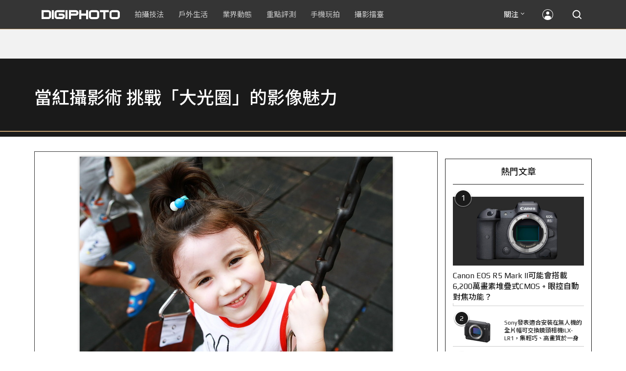

--- FILE ---
content_type: text/html; charset=utf-8
request_url: https://digiphoto.techbang.com/photos/34507
body_size: 37290
content:
<!DOCTYPE html>
<html lang="zh-tw">
  <head>
    <meta charset="utf-8">
<script type="text/javascript">window.NREUM||(NREUM={});NREUM.info={"beacon":"bam.nr-data.net","errorBeacon":"bam.nr-data.net","licenseKey":"2eb51382b1","applicationID":"5024691","transactionName":"JVhWTBZXCApTQRgTUQlDV0tLSwwJQQ==","queueTime":0,"applicationTime":133,"agent":""}</script>
<script type="text/javascript">(window.NREUM||(NREUM={})).init={ajax:{deny_list:["bam.nr-data.net"]},feature_flags:["soft_nav"]};(window.NREUM||(NREUM={})).loader_config={xpid:"UwECVlJbGwYAVlVUDgA=",licenseKey:"2eb51382b1",applicationID:"5024691",browserID:"5024702"};;/*! For license information please see nr-loader-full-1.307.0.min.js.LICENSE.txt */
(()=>{var e,t,r={384:(e,t,r)=>{"use strict";r.d(t,{NT:()=>a,US:()=>u,Zm:()=>o,bQ:()=>d,dV:()=>c,pV:()=>l});var n=r(6154),i=r(1863),s=r(1910);const a={beacon:"bam.nr-data.net",errorBeacon:"bam.nr-data.net"};function o(){return n.gm.NREUM||(n.gm.NREUM={}),void 0===n.gm.newrelic&&(n.gm.newrelic=n.gm.NREUM),n.gm.NREUM}function c(){let e=o();return e.o||(e.o={ST:n.gm.setTimeout,SI:n.gm.setImmediate||n.gm.setInterval,CT:n.gm.clearTimeout,XHR:n.gm.XMLHttpRequest,REQ:n.gm.Request,EV:n.gm.Event,PR:n.gm.Promise,MO:n.gm.MutationObserver,FETCH:n.gm.fetch,WS:n.gm.WebSocket},(0,s.i)(...Object.values(e.o))),e}function d(e,t){let r=o();r.initializedAgents??={},t.initializedAt={ms:(0,i.t)(),date:new Date},r.initializedAgents[e]=t}function u(e,t){o()[e]=t}function l(){return function(){let e=o();const t=e.info||{};e.info={beacon:a.beacon,errorBeacon:a.errorBeacon,...t}}(),function(){let e=o();const t=e.init||{};e.init={...t}}(),c(),function(){let e=o();const t=e.loader_config||{};e.loader_config={...t}}(),o()}},782:(e,t,r)=>{"use strict";r.d(t,{T:()=>n});const n=r(860).K7.pageViewTiming},860:(e,t,r)=>{"use strict";r.d(t,{$J:()=>u,K7:()=>c,P3:()=>d,XX:()=>i,Yy:()=>o,df:()=>s,qY:()=>n,v4:()=>a});const n="events",i="jserrors",s="browser/blobs",a="rum",o="browser/logs",c={ajax:"ajax",genericEvents:"generic_events",jserrors:i,logging:"logging",metrics:"metrics",pageAction:"page_action",pageViewEvent:"page_view_event",pageViewTiming:"page_view_timing",sessionReplay:"session_replay",sessionTrace:"session_trace",softNav:"soft_navigations",spa:"spa"},d={[c.pageViewEvent]:1,[c.pageViewTiming]:2,[c.metrics]:3,[c.jserrors]:4,[c.spa]:5,[c.ajax]:6,[c.sessionTrace]:7,[c.softNav]:8,[c.sessionReplay]:9,[c.logging]:10,[c.genericEvents]:11},u={[c.pageViewEvent]:a,[c.pageViewTiming]:n,[c.ajax]:n,[c.spa]:n,[c.softNav]:n,[c.metrics]:i,[c.jserrors]:i,[c.sessionTrace]:s,[c.sessionReplay]:s,[c.logging]:o,[c.genericEvents]:"ins"}},944:(e,t,r)=>{"use strict";r.d(t,{R:()=>i});var n=r(3241);function i(e,t){"function"==typeof console.debug&&(console.debug("New Relic Warning: https://github.com/newrelic/newrelic-browser-agent/blob/main/docs/warning-codes.md#".concat(e),t),(0,n.W)({agentIdentifier:null,drained:null,type:"data",name:"warn",feature:"warn",data:{code:e,secondary:t}}))}},993:(e,t,r)=>{"use strict";r.d(t,{A$:()=>s,ET:()=>a,TZ:()=>o,p_:()=>i});var n=r(860);const i={ERROR:"ERROR",WARN:"WARN",INFO:"INFO",DEBUG:"DEBUG",TRACE:"TRACE"},s={OFF:0,ERROR:1,WARN:2,INFO:3,DEBUG:4,TRACE:5},a="log",o=n.K7.logging},1687:(e,t,r)=>{"use strict";r.d(t,{Ak:()=>d,Ze:()=>h,x3:()=>u});var n=r(3241),i=r(7836),s=r(3606),a=r(860),o=r(2646);const c={};function d(e,t){const r={staged:!1,priority:a.P3[t]||0};l(e),c[e].get(t)||c[e].set(t,r)}function u(e,t){e&&c[e]&&(c[e].get(t)&&c[e].delete(t),p(e,t,!1),c[e].size&&f(e))}function l(e){if(!e)throw new Error("agentIdentifier required");c[e]||(c[e]=new Map)}function h(e="",t="feature",r=!1){if(l(e),!e||!c[e].get(t)||r)return p(e,t);c[e].get(t).staged=!0,f(e)}function f(e){const t=Array.from(c[e]);t.every(([e,t])=>t.staged)&&(t.sort((e,t)=>e[1].priority-t[1].priority),t.forEach(([t])=>{c[e].delete(t),p(e,t)}))}function p(e,t,r=!0){const a=e?i.ee.get(e):i.ee,c=s.i.handlers;if(!a.aborted&&a.backlog&&c){if((0,n.W)({agentIdentifier:e,type:"lifecycle",name:"drain",feature:t}),r){const e=a.backlog[t],r=c[t];if(r){for(let t=0;e&&t<e.length;++t)g(e[t],r);Object.entries(r).forEach(([e,t])=>{Object.values(t||{}).forEach(t=>{t[0]?.on&&t[0]?.context()instanceof o.y&&t[0].on(e,t[1])})})}}a.isolatedBacklog||delete c[t],a.backlog[t]=null,a.emit("drain-"+t,[])}}function g(e,t){var r=e[1];Object.values(t[r]||{}).forEach(t=>{var r=e[0];if(t[0]===r){var n=t[1],i=e[3],s=e[2];n.apply(i,s)}})}},1738:(e,t,r)=>{"use strict";r.d(t,{U:()=>f,Y:()=>h});var n=r(3241),i=r(9908),s=r(1863),a=r(944),o=r(5701),c=r(3969),d=r(8362),u=r(860),l=r(4261);function h(e,t,r,s){const h=s||r;!h||h[e]&&h[e]!==d.d.prototype[e]||(h[e]=function(){(0,i.p)(c.xV,["API/"+e+"/called"],void 0,u.K7.metrics,r.ee),(0,n.W)({agentIdentifier:r.agentIdentifier,drained:!!o.B?.[r.agentIdentifier],type:"data",name:"api",feature:l.Pl+e,data:{}});try{return t.apply(this,arguments)}catch(e){(0,a.R)(23,e)}})}function f(e,t,r,n,a){const o=e.info;null===r?delete o.jsAttributes[t]:o.jsAttributes[t]=r,(a||null===r)&&(0,i.p)(l.Pl+n,[(0,s.t)(),t,r],void 0,"session",e.ee)}},1741:(e,t,r)=>{"use strict";r.d(t,{W:()=>s});var n=r(944),i=r(4261);class s{#e(e,...t){if(this[e]!==s.prototype[e])return this[e](...t);(0,n.R)(35,e)}addPageAction(e,t){return this.#e(i.hG,e,t)}register(e){return this.#e(i.eY,e)}recordCustomEvent(e,t){return this.#e(i.fF,e,t)}setPageViewName(e,t){return this.#e(i.Fw,e,t)}setCustomAttribute(e,t,r){return this.#e(i.cD,e,t,r)}noticeError(e,t){return this.#e(i.o5,e,t)}setUserId(e,t=!1){return this.#e(i.Dl,e,t)}setApplicationVersion(e){return this.#e(i.nb,e)}setErrorHandler(e){return this.#e(i.bt,e)}addRelease(e,t){return this.#e(i.k6,e,t)}log(e,t){return this.#e(i.$9,e,t)}start(){return this.#e(i.d3)}finished(e){return this.#e(i.BL,e)}recordReplay(){return this.#e(i.CH)}pauseReplay(){return this.#e(i.Tb)}addToTrace(e){return this.#e(i.U2,e)}setCurrentRouteName(e){return this.#e(i.PA,e)}interaction(e){return this.#e(i.dT,e)}wrapLogger(e,t,r){return this.#e(i.Wb,e,t,r)}measure(e,t){return this.#e(i.V1,e,t)}consent(e){return this.#e(i.Pv,e)}}},1863:(e,t,r)=>{"use strict";function n(){return Math.floor(performance.now())}r.d(t,{t:()=>n})},1910:(e,t,r)=>{"use strict";r.d(t,{i:()=>s});var n=r(944);const i=new Map;function s(...e){return e.every(e=>{if(i.has(e))return i.get(e);const t="function"==typeof e?e.toString():"",r=t.includes("[native code]"),s=t.includes("nrWrapper");return r||s||(0,n.R)(64,e?.name||t),i.set(e,r),r})}},2555:(e,t,r)=>{"use strict";r.d(t,{D:()=>o,f:()=>a});var n=r(384),i=r(8122);const s={beacon:n.NT.beacon,errorBeacon:n.NT.errorBeacon,licenseKey:void 0,applicationID:void 0,sa:void 0,queueTime:void 0,applicationTime:void 0,ttGuid:void 0,user:void 0,account:void 0,product:void 0,extra:void 0,jsAttributes:{},userAttributes:void 0,atts:void 0,transactionName:void 0,tNamePlain:void 0};function a(e){try{return!!e.licenseKey&&!!e.errorBeacon&&!!e.applicationID}catch(e){return!1}}const o=e=>(0,i.a)(e,s)},2614:(e,t,r)=>{"use strict";r.d(t,{BB:()=>a,H3:()=>n,g:()=>d,iL:()=>c,tS:()=>o,uh:()=>i,wk:()=>s});const n="NRBA",i="SESSION",s=144e5,a=18e5,o={STARTED:"session-started",PAUSE:"session-pause",RESET:"session-reset",RESUME:"session-resume",UPDATE:"session-update"},c={SAME_TAB:"same-tab",CROSS_TAB:"cross-tab"},d={OFF:0,FULL:1,ERROR:2}},2646:(e,t,r)=>{"use strict";r.d(t,{y:()=>n});class n{constructor(e){this.contextId=e}}},2843:(e,t,r)=>{"use strict";r.d(t,{G:()=>s,u:()=>i});var n=r(3878);function i(e,t=!1,r,i){(0,n.DD)("visibilitychange",function(){if(t)return void("hidden"===document.visibilityState&&e());e(document.visibilityState)},r,i)}function s(e,t,r){(0,n.sp)("pagehide",e,t,r)}},3241:(e,t,r)=>{"use strict";r.d(t,{W:()=>s});var n=r(6154);const i="newrelic";function s(e={}){try{n.gm.dispatchEvent(new CustomEvent(i,{detail:e}))}catch(e){}}},3304:(e,t,r)=>{"use strict";r.d(t,{A:()=>s});var n=r(7836);const i=()=>{const e=new WeakSet;return(t,r)=>{if("object"==typeof r&&null!==r){if(e.has(r))return;e.add(r)}return r}};function s(e){try{return JSON.stringify(e,i())??""}catch(e){try{n.ee.emit("internal-error",[e])}catch(e){}return""}}},3333:(e,t,r)=>{"use strict";r.d(t,{$v:()=>u,TZ:()=>n,Xh:()=>c,Zp:()=>i,kd:()=>d,mq:()=>o,nf:()=>a,qN:()=>s});const n=r(860).K7.genericEvents,i=["auxclick","click","copy","keydown","paste","scrollend"],s=["focus","blur"],a=4,o=1e3,c=2e3,d=["PageAction","UserAction","BrowserPerformance"],u={RESOURCES:"experimental.resources",REGISTER:"register"}},3434:(e,t,r)=>{"use strict";r.d(t,{Jt:()=>s,YM:()=>d});var n=r(7836),i=r(5607);const s="nr@original:".concat(i.W),a=50;var o=Object.prototype.hasOwnProperty,c=!1;function d(e,t){return e||(e=n.ee),r.inPlace=function(e,t,n,i,s){n||(n="");const a="-"===n.charAt(0);for(let o=0;o<t.length;o++){const c=t[o],d=e[c];l(d)||(e[c]=r(d,a?c+n:n,i,c,s))}},r.flag=s,r;function r(t,r,n,c,d){return l(t)?t:(r||(r=""),nrWrapper[s]=t,function(e,t,r){if(Object.defineProperty&&Object.keys)try{return Object.keys(e).forEach(function(r){Object.defineProperty(t,r,{get:function(){return e[r]},set:function(t){return e[r]=t,t}})}),t}catch(e){u([e],r)}for(var n in e)o.call(e,n)&&(t[n]=e[n])}(t,nrWrapper,e),nrWrapper);function nrWrapper(){var s,o,l,h;let f;try{o=this,s=[...arguments],l="function"==typeof n?n(s,o):n||{}}catch(t){u([t,"",[s,o,c],l],e)}i(r+"start",[s,o,c],l,d);const p=performance.now();let g;try{return h=t.apply(o,s),g=performance.now(),h}catch(e){throw g=performance.now(),i(r+"err",[s,o,e],l,d),f=e,f}finally{const e=g-p,t={start:p,end:g,duration:e,isLongTask:e>=a,methodName:c,thrownError:f};t.isLongTask&&i("long-task",[t,o],l,d),i(r+"end",[s,o,h],l,d)}}}function i(r,n,i,s){if(!c||t){var a=c;c=!0;try{e.emit(r,n,i,t,s)}catch(t){u([t,r,n,i],e)}c=a}}}function u(e,t){t||(t=n.ee);try{t.emit("internal-error",e)}catch(e){}}function l(e){return!(e&&"function"==typeof e&&e.apply&&!e[s])}},3606:(e,t,r)=>{"use strict";r.d(t,{i:()=>s});var n=r(9908);s.on=a;var i=s.handlers={};function s(e,t,r,s){a(s||n.d,i,e,t,r)}function a(e,t,r,i,s){s||(s="feature"),e||(e=n.d);var a=t[s]=t[s]||{};(a[r]=a[r]||[]).push([e,i])}},3738:(e,t,r)=>{"use strict";r.d(t,{He:()=>i,Kp:()=>o,Lc:()=>d,Rz:()=>u,TZ:()=>n,bD:()=>s,d3:()=>a,jx:()=>l,sl:()=>h,uP:()=>c});const n=r(860).K7.sessionTrace,i="bstResource",s="resource",a="-start",o="-end",c="fn"+a,d="fn"+o,u="pushState",l=1e3,h=3e4},3785:(e,t,r)=>{"use strict";r.d(t,{R:()=>c,b:()=>d});var n=r(9908),i=r(1863),s=r(860),a=r(3969),o=r(993);function c(e,t,r={},c=o.p_.INFO,d=!0,u,l=(0,i.t)()){(0,n.p)(a.xV,["API/logging/".concat(c.toLowerCase(),"/called")],void 0,s.K7.metrics,e),(0,n.p)(o.ET,[l,t,r,c,d,u],void 0,s.K7.logging,e)}function d(e){return"string"==typeof e&&Object.values(o.p_).some(t=>t===e.toUpperCase().trim())}},3878:(e,t,r)=>{"use strict";function n(e,t){return{capture:e,passive:!1,signal:t}}function i(e,t,r=!1,i){window.addEventListener(e,t,n(r,i))}function s(e,t,r=!1,i){document.addEventListener(e,t,n(r,i))}r.d(t,{DD:()=>s,jT:()=>n,sp:()=>i})},3969:(e,t,r)=>{"use strict";r.d(t,{TZ:()=>n,XG:()=>o,rs:()=>i,xV:()=>a,z_:()=>s});const n=r(860).K7.metrics,i="sm",s="cm",a="storeSupportabilityMetrics",o="storeEventMetrics"},4234:(e,t,r)=>{"use strict";r.d(t,{W:()=>s});var n=r(7836),i=r(1687);class s{constructor(e,t){this.agentIdentifier=e,this.ee=n.ee.get(e),this.featureName=t,this.blocked=!1}deregisterDrain(){(0,i.x3)(this.agentIdentifier,this.featureName)}}},4261:(e,t,r)=>{"use strict";r.d(t,{$9:()=>d,BL:()=>o,CH:()=>f,Dl:()=>w,Fw:()=>y,PA:()=>m,Pl:()=>n,Pv:()=>E,Tb:()=>l,U2:()=>s,V1:()=>T,Wb:()=>x,bt:()=>b,cD:()=>v,d3:()=>R,dT:()=>c,eY:()=>p,fF:()=>h,hG:()=>i,k6:()=>a,nb:()=>g,o5:()=>u});const n="api-",i="addPageAction",s="addToTrace",a="addRelease",o="finished",c="interaction",d="log",u="noticeError",l="pauseReplay",h="recordCustomEvent",f="recordReplay",p="register",g="setApplicationVersion",m="setCurrentRouteName",v="setCustomAttribute",b="setErrorHandler",y="setPageViewName",w="setUserId",R="start",x="wrapLogger",T="measure",E="consent"},4387:(e,t,r)=>{"use strict";function n(e={}){return!(!e.id||!e.name)}function i(e){return"string"==typeof e&&e.trim().length<501||"number"==typeof e}function s(e,t){if(2!==t?.harvestEndpointVersion)return{};const r=t.agentRef.runtime.appMetadata.agents[0].entityGuid;return n(e)?{"source.id":e.id,"source.name":e.name,"source.type":e.type,"parent.id":e.parent?.id||r}:{"entity.guid":r,appId:t.agentRef.info.applicationID}}r.d(t,{Ux:()=>s,c7:()=>n,yo:()=>i})},5205:(e,t,r)=>{"use strict";r.d(t,{j:()=>S});var n=r(384),i=r(1741);var s=r(2555),a=r(3333);const o=e=>{if(!e||"string"!=typeof e)return!1;try{document.createDocumentFragment().querySelector(e)}catch{return!1}return!0};var c=r(2614),d=r(944),u=r(8122);const l="[data-nr-mask]",h=e=>(0,u.a)(e,(()=>{const e={feature_flags:[],experimental:{allow_registered_children:!1,resources:!1},mask_selector:"*",block_selector:"[data-nr-block]",mask_input_options:{color:!1,date:!1,"datetime-local":!1,email:!1,month:!1,number:!1,range:!1,search:!1,tel:!1,text:!1,time:!1,url:!1,week:!1,textarea:!1,select:!1,password:!0}};return{ajax:{deny_list:void 0,block_internal:!0,enabled:!0,autoStart:!0},api:{get allow_registered_children(){return e.feature_flags.includes(a.$v.REGISTER)||e.experimental.allow_registered_children},set allow_registered_children(t){e.experimental.allow_registered_children=t},duplicate_registered_data:!1},browser_consent_mode:{enabled:!1},distributed_tracing:{enabled:void 0,exclude_newrelic_header:void 0,cors_use_newrelic_header:void 0,cors_use_tracecontext_headers:void 0,allowed_origins:void 0},get feature_flags(){return e.feature_flags},set feature_flags(t){e.feature_flags=t},generic_events:{enabled:!0,autoStart:!0},harvest:{interval:30},jserrors:{enabled:!0,autoStart:!0},logging:{enabled:!0,autoStart:!0},metrics:{enabled:!0,autoStart:!0},obfuscate:void 0,page_action:{enabled:!0},page_view_event:{enabled:!0,autoStart:!0},page_view_timing:{enabled:!0,autoStart:!0},performance:{capture_marks:!1,capture_measures:!1,capture_detail:!0,resources:{get enabled(){return e.feature_flags.includes(a.$v.RESOURCES)||e.experimental.resources},set enabled(t){e.experimental.resources=t},asset_types:[],first_party_domains:[],ignore_newrelic:!0}},privacy:{cookies_enabled:!0},proxy:{assets:void 0,beacon:void 0},session:{expiresMs:c.wk,inactiveMs:c.BB},session_replay:{autoStart:!0,enabled:!1,preload:!1,sampling_rate:10,error_sampling_rate:100,collect_fonts:!1,inline_images:!1,fix_stylesheets:!0,mask_all_inputs:!0,get mask_text_selector(){return e.mask_selector},set mask_text_selector(t){o(t)?e.mask_selector="".concat(t,",").concat(l):""===t||null===t?e.mask_selector=l:(0,d.R)(5,t)},get block_class(){return"nr-block"},get ignore_class(){return"nr-ignore"},get mask_text_class(){return"nr-mask"},get block_selector(){return e.block_selector},set block_selector(t){o(t)?e.block_selector+=",".concat(t):""!==t&&(0,d.R)(6,t)},get mask_input_options(){return e.mask_input_options},set mask_input_options(t){t&&"object"==typeof t?e.mask_input_options={...t,password:!0}:(0,d.R)(7,t)}},session_trace:{enabled:!0,autoStart:!0},soft_navigations:{enabled:!0,autoStart:!0},spa:{enabled:!0,autoStart:!0},ssl:void 0,user_actions:{enabled:!0,elementAttributes:["id","className","tagName","type"]}}})());var f=r(6154),p=r(9324);let g=0;const m={buildEnv:p.F3,distMethod:p.Xs,version:p.xv,originTime:f.WN},v={consented:!1},b={appMetadata:{},get consented(){return this.session?.state?.consent||v.consented},set consented(e){v.consented=e},customTransaction:void 0,denyList:void 0,disabled:!1,harvester:void 0,isolatedBacklog:!1,isRecording:!1,loaderType:void 0,maxBytes:3e4,obfuscator:void 0,onerror:void 0,ptid:void 0,releaseIds:{},session:void 0,timeKeeper:void 0,registeredEntities:[],jsAttributesMetadata:{bytes:0},get harvestCount(){return++g}},y=e=>{const t=(0,u.a)(e,b),r=Object.keys(m).reduce((e,t)=>(e[t]={value:m[t],writable:!1,configurable:!0,enumerable:!0},e),{});return Object.defineProperties(t,r)};var w=r(5701);const R=e=>{const t=e.startsWith("http");e+="/",r.p=t?e:"https://"+e};var x=r(7836),T=r(3241);const E={accountID:void 0,trustKey:void 0,agentID:void 0,licenseKey:void 0,applicationID:void 0,xpid:void 0},A=e=>(0,u.a)(e,E),_=new Set;function S(e,t={},r,a){let{init:o,info:c,loader_config:d,runtime:u={},exposed:l=!0}=t;if(!c){const e=(0,n.pV)();o=e.init,c=e.info,d=e.loader_config}e.init=h(o||{}),e.loader_config=A(d||{}),c.jsAttributes??={},f.bv&&(c.jsAttributes.isWorker=!0),e.info=(0,s.D)(c);const p=e.init,g=[c.beacon,c.errorBeacon];_.has(e.agentIdentifier)||(p.proxy.assets&&(R(p.proxy.assets),g.push(p.proxy.assets)),p.proxy.beacon&&g.push(p.proxy.beacon),e.beacons=[...g],function(e){const t=(0,n.pV)();Object.getOwnPropertyNames(i.W.prototype).forEach(r=>{const n=i.W.prototype[r];if("function"!=typeof n||"constructor"===n)return;let s=t[r];e[r]&&!1!==e.exposed&&"micro-agent"!==e.runtime?.loaderType&&(t[r]=(...t)=>{const n=e[r](...t);return s?s(...t):n})})}(e),(0,n.US)("activatedFeatures",w.B)),u.denyList=[...p.ajax.deny_list||[],...p.ajax.block_internal?g:[]],u.ptid=e.agentIdentifier,u.loaderType=r,e.runtime=y(u),_.has(e.agentIdentifier)||(e.ee=x.ee.get(e.agentIdentifier),e.exposed=l,(0,T.W)({agentIdentifier:e.agentIdentifier,drained:!!w.B?.[e.agentIdentifier],type:"lifecycle",name:"initialize",feature:void 0,data:e.config})),_.add(e.agentIdentifier)}},5270:(e,t,r)=>{"use strict";r.d(t,{Aw:()=>a,SR:()=>s,rF:()=>o});var n=r(384),i=r(7767);function s(e){return!!(0,n.dV)().o.MO&&(0,i.V)(e)&&!0===e?.session_trace.enabled}function a(e){return!0===e?.session_replay.preload&&s(e)}function o(e,t){try{if("string"==typeof t?.type){if("password"===t.type.toLowerCase())return"*".repeat(e?.length||0);if(void 0!==t?.dataset?.nrUnmask||t?.classList?.contains("nr-unmask"))return e}}catch(e){}return"string"==typeof e?e.replace(/[\S]/g,"*"):"*".repeat(e?.length||0)}},5289:(e,t,r)=>{"use strict";r.d(t,{GG:()=>a,Qr:()=>c,sB:()=>o});var n=r(3878),i=r(6389);function s(){return"undefined"==typeof document||"complete"===document.readyState}function a(e,t){if(s())return e();const r=(0,i.J)(e),a=setInterval(()=>{s()&&(clearInterval(a),r())},500);(0,n.sp)("load",r,t)}function o(e){if(s())return e();(0,n.DD)("DOMContentLoaded",e)}function c(e){if(s())return e();(0,n.sp)("popstate",e)}},5607:(e,t,r)=>{"use strict";r.d(t,{W:()=>n});const n=(0,r(9566).bz)()},5701:(e,t,r)=>{"use strict";r.d(t,{B:()=>s,t:()=>a});var n=r(3241);const i=new Set,s={};function a(e,t){const r=t.agentIdentifier;s[r]??={},e&&"object"==typeof e&&(i.has(r)||(t.ee.emit("rumresp",[e]),s[r]=e,i.add(r),(0,n.W)({agentIdentifier:r,loaded:!0,drained:!0,type:"lifecycle",name:"load",feature:void 0,data:e})))}},6154:(e,t,r)=>{"use strict";r.d(t,{OF:()=>d,RI:()=>i,WN:()=>h,bv:()=>s,eN:()=>f,gm:()=>a,lR:()=>l,m:()=>c,mw:()=>o,sb:()=>u});var n=r(1863);const i="undefined"!=typeof window&&!!window.document,s="undefined"!=typeof WorkerGlobalScope&&("undefined"!=typeof self&&self instanceof WorkerGlobalScope&&self.navigator instanceof WorkerNavigator||"undefined"!=typeof globalThis&&globalThis instanceof WorkerGlobalScope&&globalThis.navigator instanceof WorkerNavigator),a=i?window:"undefined"!=typeof WorkerGlobalScope&&("undefined"!=typeof self&&self instanceof WorkerGlobalScope&&self||"undefined"!=typeof globalThis&&globalThis instanceof WorkerGlobalScope&&globalThis),o=Boolean("hidden"===a?.document?.visibilityState),c=""+a?.location,d=/iPad|iPhone|iPod/.test(a.navigator?.userAgent),u=d&&"undefined"==typeof SharedWorker,l=(()=>{const e=a.navigator?.userAgent?.match(/Firefox[/\s](\d+\.\d+)/);return Array.isArray(e)&&e.length>=2?+e[1]:0})(),h=Date.now()-(0,n.t)(),f=()=>"undefined"!=typeof PerformanceNavigationTiming&&a?.performance?.getEntriesByType("navigation")?.[0]?.responseStart},6344:(e,t,r)=>{"use strict";r.d(t,{BB:()=>u,Qb:()=>l,TZ:()=>i,Ug:()=>a,Vh:()=>s,_s:()=>o,bc:()=>d,yP:()=>c});var n=r(2614);const i=r(860).K7.sessionReplay,s="errorDuringReplay",a=.12,o={DomContentLoaded:0,Load:1,FullSnapshot:2,IncrementalSnapshot:3,Meta:4,Custom:5},c={[n.g.ERROR]:15e3,[n.g.FULL]:3e5,[n.g.OFF]:0},d={RESET:{message:"Session was reset",sm:"Reset"},IMPORT:{message:"Recorder failed to import",sm:"Import"},TOO_MANY:{message:"429: Too Many Requests",sm:"Too-Many"},TOO_BIG:{message:"Payload was too large",sm:"Too-Big"},CROSS_TAB:{message:"Session Entity was set to OFF on another tab",sm:"Cross-Tab"},ENTITLEMENTS:{message:"Session Replay is not allowed and will not be started",sm:"Entitlement"}},u=5e3,l={API:"api",RESUME:"resume",SWITCH_TO_FULL:"switchToFull",INITIALIZE:"initialize",PRELOAD:"preload"}},6389:(e,t,r)=>{"use strict";function n(e,t=500,r={}){const n=r?.leading||!1;let i;return(...r)=>{n&&void 0===i&&(e.apply(this,r),i=setTimeout(()=>{i=clearTimeout(i)},t)),n||(clearTimeout(i),i=setTimeout(()=>{e.apply(this,r)},t))}}function i(e){let t=!1;return(...r)=>{t||(t=!0,e.apply(this,r))}}r.d(t,{J:()=>i,s:()=>n})},6630:(e,t,r)=>{"use strict";r.d(t,{T:()=>n});const n=r(860).K7.pageViewEvent},6774:(e,t,r)=>{"use strict";r.d(t,{T:()=>n});const n=r(860).K7.jserrors},7295:(e,t,r)=>{"use strict";r.d(t,{Xv:()=>a,gX:()=>i,iW:()=>s});var n=[];function i(e){if(!e||s(e))return!1;if(0===n.length)return!0;if("*"===n[0].hostname)return!1;for(var t=0;t<n.length;t++){var r=n[t];if(r.hostname.test(e.hostname)&&r.pathname.test(e.pathname))return!1}return!0}function s(e){return void 0===e.hostname}function a(e){if(n=[],e&&e.length)for(var t=0;t<e.length;t++){let r=e[t];if(!r)continue;if("*"===r)return void(n=[{hostname:"*"}]);0===r.indexOf("http://")?r=r.substring(7):0===r.indexOf("https://")&&(r=r.substring(8));const i=r.indexOf("/");let s,a;i>0?(s=r.substring(0,i),a=r.substring(i)):(s=r,a="*");let[c]=s.split(":");n.push({hostname:o(c),pathname:o(a,!0)})}}function o(e,t=!1){const r=e.replace(/[.+?^${}()|[\]\\]/g,e=>"\\"+e).replace(/\*/g,".*?");return new RegExp((t?"^":"")+r+"$")}},7485:(e,t,r)=>{"use strict";r.d(t,{D:()=>i});var n=r(6154);function i(e){if(0===(e||"").indexOf("data:"))return{protocol:"data"};try{const t=new URL(e,location.href),r={port:t.port,hostname:t.hostname,pathname:t.pathname,search:t.search,protocol:t.protocol.slice(0,t.protocol.indexOf(":")),sameOrigin:t.protocol===n.gm?.location?.protocol&&t.host===n.gm?.location?.host};return r.port&&""!==r.port||("http:"===t.protocol&&(r.port="80"),"https:"===t.protocol&&(r.port="443")),r.pathname&&""!==r.pathname?r.pathname.startsWith("/")||(r.pathname="/".concat(r.pathname)):r.pathname="/",r}catch(e){return{}}}},7699:(e,t,r)=>{"use strict";r.d(t,{It:()=>s,KC:()=>o,No:()=>i,qh:()=>a});var n=r(860);const i=16e3,s=1e6,a="SESSION_ERROR",o={[n.K7.logging]:!0,[n.K7.genericEvents]:!1,[n.K7.jserrors]:!1,[n.K7.ajax]:!1}},7767:(e,t,r)=>{"use strict";r.d(t,{V:()=>i});var n=r(6154);const i=e=>n.RI&&!0===e?.privacy.cookies_enabled},7836:(e,t,r)=>{"use strict";r.d(t,{P:()=>o,ee:()=>c});var n=r(384),i=r(8990),s=r(2646),a=r(5607);const o="nr@context:".concat(a.W),c=function e(t,r){var n={},a={},u={},l=!1;try{l=16===r.length&&d.initializedAgents?.[r]?.runtime.isolatedBacklog}catch(e){}var h={on:p,addEventListener:p,removeEventListener:function(e,t){var r=n[e];if(!r)return;for(var i=0;i<r.length;i++)r[i]===t&&r.splice(i,1)},emit:function(e,r,n,i,s){!1!==s&&(s=!0);if(c.aborted&&!i)return;t&&s&&t.emit(e,r,n);var o=f(n);g(e).forEach(e=>{e.apply(o,r)});var d=v()[a[e]];d&&d.push([h,e,r,o]);return o},get:m,listeners:g,context:f,buffer:function(e,t){const r=v();if(t=t||"feature",h.aborted)return;Object.entries(e||{}).forEach(([e,n])=>{a[n]=t,t in r||(r[t]=[])})},abort:function(){h._aborted=!0,Object.keys(h.backlog).forEach(e=>{delete h.backlog[e]})},isBuffering:function(e){return!!v()[a[e]]},debugId:r,backlog:l?{}:t&&"object"==typeof t.backlog?t.backlog:{},isolatedBacklog:l};return Object.defineProperty(h,"aborted",{get:()=>{let e=h._aborted||!1;return e||(t&&(e=t.aborted),e)}}),h;function f(e){return e&&e instanceof s.y?e:e?(0,i.I)(e,o,()=>new s.y(o)):new s.y(o)}function p(e,t){n[e]=g(e).concat(t)}function g(e){return n[e]||[]}function m(t){return u[t]=u[t]||e(h,t)}function v(){return h.backlog}}(void 0,"globalEE"),d=(0,n.Zm)();d.ee||(d.ee=c)},8122:(e,t,r)=>{"use strict";r.d(t,{a:()=>i});var n=r(944);function i(e,t){try{if(!e||"object"!=typeof e)return(0,n.R)(3);if(!t||"object"!=typeof t)return(0,n.R)(4);const r=Object.create(Object.getPrototypeOf(t),Object.getOwnPropertyDescriptors(t)),s=0===Object.keys(r).length?e:r;for(let a in s)if(void 0!==e[a])try{if(null===e[a]){r[a]=null;continue}Array.isArray(e[a])&&Array.isArray(t[a])?r[a]=Array.from(new Set([...e[a],...t[a]])):"object"==typeof e[a]&&"object"==typeof t[a]?r[a]=i(e[a],t[a]):r[a]=e[a]}catch(e){r[a]||(0,n.R)(1,e)}return r}catch(e){(0,n.R)(2,e)}}},8139:(e,t,r)=>{"use strict";r.d(t,{u:()=>h});var n=r(7836),i=r(3434),s=r(8990),a=r(6154);const o={},c=a.gm.XMLHttpRequest,d="addEventListener",u="removeEventListener",l="nr@wrapped:".concat(n.P);function h(e){var t=function(e){return(e||n.ee).get("events")}(e);if(o[t.debugId]++)return t;o[t.debugId]=1;var r=(0,i.YM)(t,!0);function h(e){r.inPlace(e,[d,u],"-",p)}function p(e,t){return e[1]}return"getPrototypeOf"in Object&&(a.RI&&f(document,h),c&&f(c.prototype,h),f(a.gm,h)),t.on(d+"-start",function(e,t){var n=e[1];if(null!==n&&("function"==typeof n||"object"==typeof n)&&"newrelic"!==e[0]){var i=(0,s.I)(n,l,function(){var e={object:function(){if("function"!=typeof n.handleEvent)return;return n.handleEvent.apply(n,arguments)},function:n}[typeof n];return e?r(e,"fn-",null,e.name||"anonymous"):n});this.wrapped=e[1]=i}}),t.on(u+"-start",function(e){e[1]=this.wrapped||e[1]}),t}function f(e,t,...r){let n=e;for(;"object"==typeof n&&!Object.prototype.hasOwnProperty.call(n,d);)n=Object.getPrototypeOf(n);n&&t(n,...r)}},8362:(e,t,r)=>{"use strict";r.d(t,{d:()=>s});var n=r(9566),i=r(1741);class s extends i.W{agentIdentifier=(0,n.LA)(16)}},8374:(e,t,r)=>{r.nc=(()=>{try{return document?.currentScript?.nonce}catch(e){}return""})()},8990:(e,t,r)=>{"use strict";r.d(t,{I:()=>i});var n=Object.prototype.hasOwnProperty;function i(e,t,r){if(n.call(e,t))return e[t];var i=r();if(Object.defineProperty&&Object.keys)try{return Object.defineProperty(e,t,{value:i,writable:!0,enumerable:!1}),i}catch(e){}return e[t]=i,i}},9300:(e,t,r)=>{"use strict";r.d(t,{T:()=>n});const n=r(860).K7.ajax},9324:(e,t,r)=>{"use strict";r.d(t,{AJ:()=>a,F3:()=>i,Xs:()=>s,Yq:()=>o,xv:()=>n});const n="1.307.0",i="PROD",s="CDN",a="@newrelic/rrweb",o="1.0.1"},9566:(e,t,r)=>{"use strict";r.d(t,{LA:()=>o,ZF:()=>c,bz:()=>a,el:()=>d});var n=r(6154);const i="xxxxxxxx-xxxx-4xxx-yxxx-xxxxxxxxxxxx";function s(e,t){return e?15&e[t]:16*Math.random()|0}function a(){const e=n.gm?.crypto||n.gm?.msCrypto;let t,r=0;return e&&e.getRandomValues&&(t=e.getRandomValues(new Uint8Array(30))),i.split("").map(e=>"x"===e?s(t,r++).toString(16):"y"===e?(3&s()|8).toString(16):e).join("")}function o(e){const t=n.gm?.crypto||n.gm?.msCrypto;let r,i=0;t&&t.getRandomValues&&(r=t.getRandomValues(new Uint8Array(e)));const a=[];for(var o=0;o<e;o++)a.push(s(r,i++).toString(16));return a.join("")}function c(){return o(16)}function d(){return o(32)}},9908:(e,t,r)=>{"use strict";r.d(t,{d:()=>n,p:()=>i});var n=r(7836).ee.get("handle");function i(e,t,r,i,s){s?(s.buffer([e],i),s.emit(e,t,r)):(n.buffer([e],i),n.emit(e,t,r))}}},n={};function i(e){var t=n[e];if(void 0!==t)return t.exports;var s=n[e]={exports:{}};return r[e](s,s.exports,i),s.exports}i.m=r,i.d=(e,t)=>{for(var r in t)i.o(t,r)&&!i.o(e,r)&&Object.defineProperty(e,r,{enumerable:!0,get:t[r]})},i.f={},i.e=e=>Promise.all(Object.keys(i.f).reduce((t,r)=>(i.f[r](e,t),t),[])),i.u=e=>({95:"nr-full-compressor",222:"nr-full-recorder",891:"nr-full"}[e]+"-1.307.0.min.js"),i.o=(e,t)=>Object.prototype.hasOwnProperty.call(e,t),e={},t="NRBA-1.307.0.PROD:",i.l=(r,n,s,a)=>{if(e[r])e[r].push(n);else{var o,c;if(void 0!==s)for(var d=document.getElementsByTagName("script"),u=0;u<d.length;u++){var l=d[u];if(l.getAttribute("src")==r||l.getAttribute("data-webpack")==t+s){o=l;break}}if(!o){c=!0;var h={891:"sha512-sH9b1vawmxY9CBAXeIEMChy94Paws6LTdzOKmYb7Yv7ty3akxNyuRWPa7vKo+N5pgLKfZ+rr1V58fqKnMuxWLg==",222:"sha512-b0jX/Dk1FxVP6/by1os1Ps8hJpaq0YSXztbDUd8/LjOd174d8oxLSDllN3EDdiPEKYO9S51hOP7niSvzY7faGQ==",95:"sha512-EpklKhlCC2CuLyBzel9qzCZL/I7nKylnhjdJVmP8pPcukyDIUETsMzhV1MEGPx6qHgfyi9ABF2PQUQZxFhdPCg=="};(o=document.createElement("script")).charset="utf-8",i.nc&&o.setAttribute("nonce",i.nc),o.setAttribute("data-webpack",t+s),o.src=r,0!==o.src.indexOf(window.location.origin+"/")&&(o.crossOrigin="anonymous"),h[a]&&(o.integrity=h[a])}e[r]=[n];var f=(t,n)=>{o.onerror=o.onload=null,clearTimeout(p);var i=e[r];if(delete e[r],o.parentNode&&o.parentNode.removeChild(o),i&&i.forEach(e=>e(n)),t)return t(n)},p=setTimeout(f.bind(null,void 0,{type:"timeout",target:o}),12e4);o.onerror=f.bind(null,o.onerror),o.onload=f.bind(null,o.onload),c&&document.head.appendChild(o)}},i.r=e=>{"undefined"!=typeof Symbol&&Symbol.toStringTag&&Object.defineProperty(e,Symbol.toStringTag,{value:"Module"}),Object.defineProperty(e,"__esModule",{value:!0})},i.p="https://js-agent.newrelic.com/",(()=>{var e={85:0,959:0};i.f.j=(t,r)=>{var n=i.o(e,t)?e[t]:void 0;if(0!==n)if(n)r.push(n[2]);else{var s=new Promise((r,i)=>n=e[t]=[r,i]);r.push(n[2]=s);var a=i.p+i.u(t),o=new Error;i.l(a,r=>{if(i.o(e,t)&&(0!==(n=e[t])&&(e[t]=void 0),n)){var s=r&&("load"===r.type?"missing":r.type),a=r&&r.target&&r.target.src;o.message="Loading chunk "+t+" failed: ("+s+": "+a+")",o.name="ChunkLoadError",o.type=s,o.request=a,n[1](o)}},"chunk-"+t,t)}};var t=(t,r)=>{var n,s,[a,o,c]=r,d=0;if(a.some(t=>0!==e[t])){for(n in o)i.o(o,n)&&(i.m[n]=o[n]);if(c)c(i)}for(t&&t(r);d<a.length;d++)s=a[d],i.o(e,s)&&e[s]&&e[s][0](),e[s]=0},r=self["webpackChunk:NRBA-1.307.0.PROD"]=self["webpackChunk:NRBA-1.307.0.PROD"]||[];r.forEach(t.bind(null,0)),r.push=t.bind(null,r.push.bind(r))})(),(()=>{"use strict";i(8374);var e=i(8362),t=i(860);const r=Object.values(t.K7);var n=i(5205);var s=i(9908),a=i(1863),o=i(4261),c=i(1738);var d=i(1687),u=i(4234),l=i(5289),h=i(6154),f=i(944),p=i(5270),g=i(7767),m=i(6389),v=i(7699);class b extends u.W{constructor(e,t){super(e.agentIdentifier,t),this.agentRef=e,this.abortHandler=void 0,this.featAggregate=void 0,this.loadedSuccessfully=void 0,this.onAggregateImported=new Promise(e=>{this.loadedSuccessfully=e}),this.deferred=Promise.resolve(),!1===e.init[this.featureName].autoStart?this.deferred=new Promise((t,r)=>{this.ee.on("manual-start-all",(0,m.J)(()=>{(0,d.Ak)(e.agentIdentifier,this.featureName),t()}))}):(0,d.Ak)(e.agentIdentifier,t)}importAggregator(e,t,r={}){if(this.featAggregate)return;const n=async()=>{let n;await this.deferred;try{if((0,g.V)(e.init)){const{setupAgentSession:t}=await i.e(891).then(i.bind(i,8766));n=t(e)}}catch(e){(0,f.R)(20,e),this.ee.emit("internal-error",[e]),(0,s.p)(v.qh,[e],void 0,this.featureName,this.ee)}try{if(!this.#t(this.featureName,n,e.init))return(0,d.Ze)(this.agentIdentifier,this.featureName),void this.loadedSuccessfully(!1);const{Aggregate:i}=await t();this.featAggregate=new i(e,r),e.runtime.harvester.initializedAggregates.push(this.featAggregate),this.loadedSuccessfully(!0)}catch(e){(0,f.R)(34,e),this.abortHandler?.(),(0,d.Ze)(this.agentIdentifier,this.featureName,!0),this.loadedSuccessfully(!1),this.ee&&this.ee.abort()}};h.RI?(0,l.GG)(()=>n(),!0):n()}#t(e,r,n){if(this.blocked)return!1;switch(e){case t.K7.sessionReplay:return(0,p.SR)(n)&&!!r;case t.K7.sessionTrace:return!!r;default:return!0}}}var y=i(6630),w=i(2614),R=i(3241);class x extends b{static featureName=y.T;constructor(e){var t;super(e,y.T),this.setupInspectionEvents(e.agentIdentifier),t=e,(0,c.Y)(o.Fw,function(e,r){"string"==typeof e&&("/"!==e.charAt(0)&&(e="/"+e),t.runtime.customTransaction=(r||"http://custom.transaction")+e,(0,s.p)(o.Pl+o.Fw,[(0,a.t)()],void 0,void 0,t.ee))},t),this.importAggregator(e,()=>i.e(891).then(i.bind(i,3718)))}setupInspectionEvents(e){const t=(t,r)=>{t&&(0,R.W)({agentIdentifier:e,timeStamp:t.timeStamp,loaded:"complete"===t.target.readyState,type:"window",name:r,data:t.target.location+""})};(0,l.sB)(e=>{t(e,"DOMContentLoaded")}),(0,l.GG)(e=>{t(e,"load")}),(0,l.Qr)(e=>{t(e,"navigate")}),this.ee.on(w.tS.UPDATE,(t,r)=>{(0,R.W)({agentIdentifier:e,type:"lifecycle",name:"session",data:r})})}}var T=i(384);class E extends e.d{constructor(e){var t;(super(),h.gm)?(this.features={},(0,T.bQ)(this.agentIdentifier,this),this.desiredFeatures=new Set(e.features||[]),this.desiredFeatures.add(x),(0,n.j)(this,e,e.loaderType||"agent"),t=this,(0,c.Y)(o.cD,function(e,r,n=!1){if("string"==typeof e){if(["string","number","boolean"].includes(typeof r)||null===r)return(0,c.U)(t,e,r,o.cD,n);(0,f.R)(40,typeof r)}else(0,f.R)(39,typeof e)},t),function(e){(0,c.Y)(o.Dl,function(t,r=!1){if("string"!=typeof t&&null!==t)return void(0,f.R)(41,typeof t);const n=e.info.jsAttributes["enduser.id"];r&&null!=n&&n!==t?(0,s.p)(o.Pl+"setUserIdAndResetSession",[t],void 0,"session",e.ee):(0,c.U)(e,"enduser.id",t,o.Dl,!0)},e)}(this),function(e){(0,c.Y)(o.nb,function(t){if("string"==typeof t||null===t)return(0,c.U)(e,"application.version",t,o.nb,!1);(0,f.R)(42,typeof t)},e)}(this),function(e){(0,c.Y)(o.d3,function(){e.ee.emit("manual-start-all")},e)}(this),function(e){(0,c.Y)(o.Pv,function(t=!0){if("boolean"==typeof t){if((0,s.p)(o.Pl+o.Pv,[t],void 0,"session",e.ee),e.runtime.consented=t,t){const t=e.features.page_view_event;t.onAggregateImported.then(e=>{const r=t.featAggregate;e&&!r.sentRum&&r.sendRum()})}}else(0,f.R)(65,typeof t)},e)}(this),this.run()):(0,f.R)(21)}get config(){return{info:this.info,init:this.init,loader_config:this.loader_config,runtime:this.runtime}}get api(){return this}run(){try{const e=function(e){const t={};return r.forEach(r=>{t[r]=!!e[r]?.enabled}),t}(this.init),n=[...this.desiredFeatures];n.sort((e,r)=>t.P3[e.featureName]-t.P3[r.featureName]),n.forEach(r=>{if(!e[r.featureName]&&r.featureName!==t.K7.pageViewEvent)return;if(r.featureName===t.K7.spa)return void(0,f.R)(67);const n=function(e){switch(e){case t.K7.ajax:return[t.K7.jserrors];case t.K7.sessionTrace:return[t.K7.ajax,t.K7.pageViewEvent];case t.K7.sessionReplay:return[t.K7.sessionTrace];case t.K7.pageViewTiming:return[t.K7.pageViewEvent];default:return[]}}(r.featureName).filter(e=>!(e in this.features));n.length>0&&(0,f.R)(36,{targetFeature:r.featureName,missingDependencies:n}),this.features[r.featureName]=new r(this)})}catch(e){(0,f.R)(22,e);for(const e in this.features)this.features[e].abortHandler?.();const t=(0,T.Zm)();delete t.initializedAgents[this.agentIdentifier]?.features,delete this.sharedAggregator;return t.ee.get(this.agentIdentifier).abort(),!1}}}var A=i(2843),_=i(782);class S extends b{static featureName=_.T;constructor(e){super(e,_.T),h.RI&&((0,A.u)(()=>(0,s.p)("docHidden",[(0,a.t)()],void 0,_.T,this.ee),!0),(0,A.G)(()=>(0,s.p)("winPagehide",[(0,a.t)()],void 0,_.T,this.ee)),this.importAggregator(e,()=>i.e(891).then(i.bind(i,9018))))}}var O=i(3969);class I extends b{static featureName=O.TZ;constructor(e){super(e,O.TZ),h.RI&&document.addEventListener("securitypolicyviolation",e=>{(0,s.p)(O.xV,["Generic/CSPViolation/Detected"],void 0,this.featureName,this.ee)}),this.importAggregator(e,()=>i.e(891).then(i.bind(i,6555)))}}var P=i(6774),k=i(3878),D=i(3304);class N{constructor(e,t,r,n,i){this.name="UncaughtError",this.message="string"==typeof e?e:(0,D.A)(e),this.sourceURL=t,this.line=r,this.column=n,this.__newrelic=i}}function j(e){return M(e)?e:new N(void 0!==e?.message?e.message:e,e?.filename||e?.sourceURL,e?.lineno||e?.line,e?.colno||e?.col,e?.__newrelic,e?.cause)}function C(e){const t="Unhandled Promise Rejection: ";if(!e?.reason)return;if(M(e.reason)){try{e.reason.message.startsWith(t)||(e.reason.message=t+e.reason.message)}catch(e){}return j(e.reason)}const r=j(e.reason);return(r.message||"").startsWith(t)||(r.message=t+r.message),r}function L(e){if(e.error instanceof SyntaxError&&!/:\d+$/.test(e.error.stack?.trim())){const t=new N(e.message,e.filename,e.lineno,e.colno,e.error.__newrelic,e.cause);return t.name=SyntaxError.name,t}return M(e.error)?e.error:j(e)}function M(e){return e instanceof Error&&!!e.stack}function H(e,r,n,i,o=(0,a.t)()){"string"==typeof e&&(e=new Error(e)),(0,s.p)("err",[e,o,!1,r,n.runtime.isRecording,void 0,i],void 0,t.K7.jserrors,n.ee),(0,s.p)("uaErr",[],void 0,t.K7.genericEvents,n.ee)}var B=i(4387),K=i(993),W=i(3785);function U(e,{customAttributes:t={},level:r=K.p_.INFO}={},n,i,s=(0,a.t)()){(0,W.R)(n.ee,e,t,r,!1,i,s)}function F(e,r,n,i,c=(0,a.t)()){(0,s.p)(o.Pl+o.hG,[c,e,r,i],void 0,t.K7.genericEvents,n.ee)}function V(e,r,n,i,c=(0,a.t)()){const{start:d,end:u,customAttributes:l}=r||{},h={customAttributes:l||{}};if("object"!=typeof h.customAttributes||"string"!=typeof e||0===e.length)return void(0,f.R)(57);const p=(e,t)=>null==e?t:"number"==typeof e?e:e instanceof PerformanceMark?e.startTime:Number.NaN;if(h.start=p(d,0),h.end=p(u,c),Number.isNaN(h.start)||Number.isNaN(h.end))(0,f.R)(57);else{if(h.duration=h.end-h.start,!(h.duration<0))return(0,s.p)(o.Pl+o.V1,[h,e,i],void 0,t.K7.genericEvents,n.ee),h;(0,f.R)(58)}}function z(e,r={},n,i,c=(0,a.t)()){(0,s.p)(o.Pl+o.fF,[c,e,r,i],void 0,t.K7.genericEvents,n.ee)}function G(e){(0,c.Y)(o.eY,function(t){return Y(e,t)},e)}function Y(e,r,n){const i={};(0,f.R)(54,"newrelic.register"),r||={},r.type="MFE",r.licenseKey||=e.info.licenseKey,r.blocked=!1,r.parent=n||{};let o=()=>{};const c=e.runtime.registeredEntities,d=c.find(({metadata:{target:{id:e,name:t}}})=>e===r.id);if(d)return d.metadata.target.name!==r.name&&(d.metadata.target.name=r.name),d;const u=e=>{r.blocked=!0,o=e};e.init.api.allow_registered_children||u((0,m.J)(()=>(0,f.R)(55))),(0,B.c7)(r)||u((0,m.J)(()=>(0,f.R)(48,r))),(0,B.yo)(r.id)&&(0,B.yo)(r.name)||u((0,m.J)(()=>(0,f.R)(48,r)));const l={addPageAction:(t,n={})=>g(F,[t,{...i,...n},e],r),log:(t,n={})=>g(U,[t,{...n,customAttributes:{...i,...n.customAttributes||{}}},e],r),measure:(t,n={})=>g(V,[t,{...n,customAttributes:{...i,...n.customAttributes||{}}},e],r),noticeError:(t,n={})=>g(H,[t,{...i,...n},e],r),register:(t={})=>g(Y,[e,t],l.metadata.target),recordCustomEvent:(t,n={})=>g(z,[t,{...i,...n},e],r),setApplicationVersion:e=>p("application.version",e),setCustomAttribute:(e,t)=>p(e,t),setUserId:e=>p("enduser.id",e),metadata:{customAttributes:i,target:r}},h=()=>(r.blocked&&o(),r.blocked);h()||c.push(l);const p=(e,t)=>{h()||(i[e]=t)},g=(r,n,i)=>{if(h())return;const o=(0,a.t)();(0,s.p)(O.xV,["API/register/".concat(r.name,"/called")],void 0,t.K7.metrics,e.ee);try{return e.init.api.duplicate_registered_data&&"register"!==r.name&&r(...n,void 0,o),r(...n,i,o)}catch(e){(0,f.R)(50,e)}};return l}class q extends b{static featureName=P.T;constructor(e){var t;super(e,P.T),t=e,(0,c.Y)(o.o5,(e,r)=>H(e,r,t),t),function(e){(0,c.Y)(o.bt,function(t){e.runtime.onerror=t},e)}(e),function(e){let t=0;(0,c.Y)(o.k6,function(e,r){++t>10||(this.runtime.releaseIds[e.slice(-200)]=(""+r).slice(-200))},e)}(e),G(e);try{this.removeOnAbort=new AbortController}catch(e){}this.ee.on("internal-error",(t,r)=>{this.abortHandler&&(0,s.p)("ierr",[j(t),(0,a.t)(),!0,{},e.runtime.isRecording,r],void 0,this.featureName,this.ee)}),h.gm.addEventListener("unhandledrejection",t=>{this.abortHandler&&(0,s.p)("err",[C(t),(0,a.t)(),!1,{unhandledPromiseRejection:1},e.runtime.isRecording],void 0,this.featureName,this.ee)},(0,k.jT)(!1,this.removeOnAbort?.signal)),h.gm.addEventListener("error",t=>{this.abortHandler&&(0,s.p)("err",[L(t),(0,a.t)(),!1,{},e.runtime.isRecording],void 0,this.featureName,this.ee)},(0,k.jT)(!1,this.removeOnAbort?.signal)),this.abortHandler=this.#r,this.importAggregator(e,()=>i.e(891).then(i.bind(i,2176)))}#r(){this.removeOnAbort?.abort(),this.abortHandler=void 0}}var Z=i(8990);let X=1;function J(e){const t=typeof e;return!e||"object"!==t&&"function"!==t?-1:e===h.gm?0:(0,Z.I)(e,"nr@id",function(){return X++})}function Q(e){if("string"==typeof e&&e.length)return e.length;if("object"==typeof e){if("undefined"!=typeof ArrayBuffer&&e instanceof ArrayBuffer&&e.byteLength)return e.byteLength;if("undefined"!=typeof Blob&&e instanceof Blob&&e.size)return e.size;if(!("undefined"!=typeof FormData&&e instanceof FormData))try{return(0,D.A)(e).length}catch(e){return}}}var ee=i(8139),te=i(7836),re=i(3434);const ne={},ie=["open","send"];function se(e){var t=e||te.ee;const r=function(e){return(e||te.ee).get("xhr")}(t);if(void 0===h.gm.XMLHttpRequest)return r;if(ne[r.debugId]++)return r;ne[r.debugId]=1,(0,ee.u)(t);var n=(0,re.YM)(r),i=h.gm.XMLHttpRequest,s=h.gm.MutationObserver,a=h.gm.Promise,o=h.gm.setInterval,c="readystatechange",d=["onload","onerror","onabort","onloadstart","onloadend","onprogress","ontimeout"],u=[],l=h.gm.XMLHttpRequest=function(e){const t=new i(e),s=r.context(t);try{r.emit("new-xhr",[t],s),t.addEventListener(c,(a=s,function(){var e=this;e.readyState>3&&!a.resolved&&(a.resolved=!0,r.emit("xhr-resolved",[],e)),n.inPlace(e,d,"fn-",y)}),(0,k.jT)(!1))}catch(e){(0,f.R)(15,e);try{r.emit("internal-error",[e])}catch(e){}}var a;return t};function p(e,t){n.inPlace(t,["onreadystatechange"],"fn-",y)}if(function(e,t){for(var r in e)t[r]=e[r]}(i,l),l.prototype=i.prototype,n.inPlace(l.prototype,ie,"-xhr-",y),r.on("send-xhr-start",function(e,t){p(e,t),function(e){u.push(e),s&&(g?g.then(b):o?o(b):(m=-m,v.data=m))}(t)}),r.on("open-xhr-start",p),s){var g=a&&a.resolve();if(!o&&!a){var m=1,v=document.createTextNode(m);new s(b).observe(v,{characterData:!0})}}else t.on("fn-end",function(e){e[0]&&e[0].type===c||b()});function b(){for(var e=0;e<u.length;e++)p(0,u[e]);u.length&&(u=[])}function y(e,t){return t}return r}var ae="fetch-",oe=ae+"body-",ce=["arrayBuffer","blob","json","text","formData"],de=h.gm.Request,ue=h.gm.Response,le="prototype";const he={};function fe(e){const t=function(e){return(e||te.ee).get("fetch")}(e);if(!(de&&ue&&h.gm.fetch))return t;if(he[t.debugId]++)return t;function r(e,r,n){var i=e[r];"function"==typeof i&&(e[r]=function(){var e,r=[...arguments],s={};t.emit(n+"before-start",[r],s),s[te.P]&&s[te.P].dt&&(e=s[te.P].dt);var a=i.apply(this,r);return t.emit(n+"start",[r,e],a),a.then(function(e){return t.emit(n+"end",[null,e],a),e},function(e){throw t.emit(n+"end",[e],a),e})})}return he[t.debugId]=1,ce.forEach(e=>{r(de[le],e,oe),r(ue[le],e,oe)}),r(h.gm,"fetch",ae),t.on(ae+"end",function(e,r){var n=this;if(r){var i=r.headers.get("content-length");null!==i&&(n.rxSize=i),t.emit(ae+"done",[null,r],n)}else t.emit(ae+"done",[e],n)}),t}var pe=i(7485),ge=i(9566);class me{constructor(e){this.agentRef=e}generateTracePayload(e){const t=this.agentRef.loader_config;if(!this.shouldGenerateTrace(e)||!t)return null;var r=(t.accountID||"").toString()||null,n=(t.agentID||"").toString()||null,i=(t.trustKey||"").toString()||null;if(!r||!n)return null;var s=(0,ge.ZF)(),a=(0,ge.el)(),o=Date.now(),c={spanId:s,traceId:a,timestamp:o};return(e.sameOrigin||this.isAllowedOrigin(e)&&this.useTraceContextHeadersForCors())&&(c.traceContextParentHeader=this.generateTraceContextParentHeader(s,a),c.traceContextStateHeader=this.generateTraceContextStateHeader(s,o,r,n,i)),(e.sameOrigin&&!this.excludeNewrelicHeader()||!e.sameOrigin&&this.isAllowedOrigin(e)&&this.useNewrelicHeaderForCors())&&(c.newrelicHeader=this.generateTraceHeader(s,a,o,r,n,i)),c}generateTraceContextParentHeader(e,t){return"00-"+t+"-"+e+"-01"}generateTraceContextStateHeader(e,t,r,n,i){return i+"@nr=0-1-"+r+"-"+n+"-"+e+"----"+t}generateTraceHeader(e,t,r,n,i,s){if(!("function"==typeof h.gm?.btoa))return null;var a={v:[0,1],d:{ty:"Browser",ac:n,ap:i,id:e,tr:t,ti:r}};return s&&n!==s&&(a.d.tk=s),btoa((0,D.A)(a))}shouldGenerateTrace(e){return this.agentRef.init?.distributed_tracing?.enabled&&this.isAllowedOrigin(e)}isAllowedOrigin(e){var t=!1;const r=this.agentRef.init?.distributed_tracing;if(e.sameOrigin)t=!0;else if(r?.allowed_origins instanceof Array)for(var n=0;n<r.allowed_origins.length;n++){var i=(0,pe.D)(r.allowed_origins[n]);if(e.hostname===i.hostname&&e.protocol===i.protocol&&e.port===i.port){t=!0;break}}return t}excludeNewrelicHeader(){var e=this.agentRef.init?.distributed_tracing;return!!e&&!!e.exclude_newrelic_header}useNewrelicHeaderForCors(){var e=this.agentRef.init?.distributed_tracing;return!!e&&!1!==e.cors_use_newrelic_header}useTraceContextHeadersForCors(){var e=this.agentRef.init?.distributed_tracing;return!!e&&!!e.cors_use_tracecontext_headers}}var ve=i(9300),be=i(7295);function ye(e){return"string"==typeof e?e:e instanceof(0,T.dV)().o.REQ?e.url:h.gm?.URL&&e instanceof URL?e.href:void 0}var we=["load","error","abort","timeout"],Re=we.length,xe=(0,T.dV)().o.REQ,Te=(0,T.dV)().o.XHR;const Ee="X-NewRelic-App-Data";class Ae extends b{static featureName=ve.T;constructor(e){super(e,ve.T),this.dt=new me(e),this.handler=(e,t,r,n)=>(0,s.p)(e,t,r,n,this.ee);try{const e={xmlhttprequest:"xhr",fetch:"fetch",beacon:"beacon"};h.gm?.performance?.getEntriesByType("resource").forEach(r=>{if(r.initiatorType in e&&0!==r.responseStatus){const n={status:r.responseStatus},i={rxSize:r.transferSize,duration:Math.floor(r.duration),cbTime:0};_e(n,r.name),this.handler("xhr",[n,i,r.startTime,r.responseEnd,e[r.initiatorType]],void 0,t.K7.ajax)}})}catch(e){}fe(this.ee),se(this.ee),function(e,r,n,i){function o(e){var t=this;t.totalCbs=0,t.called=0,t.cbTime=0,t.end=T,t.ended=!1,t.xhrGuids={},t.lastSize=null,t.loadCaptureCalled=!1,t.params=this.params||{},t.metrics=this.metrics||{},t.latestLongtaskEnd=0,e.addEventListener("load",function(r){E(t,e)},(0,k.jT)(!1)),h.lR||e.addEventListener("progress",function(e){t.lastSize=e.loaded},(0,k.jT)(!1))}function c(e){this.params={method:e[0]},_e(this,e[1]),this.metrics={}}function d(t,r){e.loader_config.xpid&&this.sameOrigin&&r.setRequestHeader("X-NewRelic-ID",e.loader_config.xpid);var n=i.generateTracePayload(this.parsedOrigin);if(n){var s=!1;n.newrelicHeader&&(r.setRequestHeader("newrelic",n.newrelicHeader),s=!0),n.traceContextParentHeader&&(r.setRequestHeader("traceparent",n.traceContextParentHeader),n.traceContextStateHeader&&r.setRequestHeader("tracestate",n.traceContextStateHeader),s=!0),s&&(this.dt=n)}}function u(e,t){var n=this.metrics,i=e[0],s=this;if(n&&i){var o=Q(i);o&&(n.txSize=o)}this.startTime=(0,a.t)(),this.body=i,this.listener=function(e){try{"abort"!==e.type||s.loadCaptureCalled||(s.params.aborted=!0),("load"!==e.type||s.called===s.totalCbs&&(s.onloadCalled||"function"!=typeof t.onload)&&"function"==typeof s.end)&&s.end(t)}catch(e){try{r.emit("internal-error",[e])}catch(e){}}};for(var c=0;c<Re;c++)t.addEventListener(we[c],this.listener,(0,k.jT)(!1))}function l(e,t,r){this.cbTime+=e,t?this.onloadCalled=!0:this.called+=1,this.called!==this.totalCbs||!this.onloadCalled&&"function"==typeof r.onload||"function"!=typeof this.end||this.end(r)}function f(e,t){var r=""+J(e)+!!t;this.xhrGuids&&!this.xhrGuids[r]&&(this.xhrGuids[r]=!0,this.totalCbs+=1)}function p(e,t){var r=""+J(e)+!!t;this.xhrGuids&&this.xhrGuids[r]&&(delete this.xhrGuids[r],this.totalCbs-=1)}function g(){this.endTime=(0,a.t)()}function m(e,t){t instanceof Te&&"load"===e[0]&&r.emit("xhr-load-added",[e[1],e[2]],t)}function v(e,t){t instanceof Te&&"load"===e[0]&&r.emit("xhr-load-removed",[e[1],e[2]],t)}function b(e,t,r){t instanceof Te&&("onload"===r&&(this.onload=!0),("load"===(e[0]&&e[0].type)||this.onload)&&(this.xhrCbStart=(0,a.t)()))}function y(e,t){this.xhrCbStart&&r.emit("xhr-cb-time",[(0,a.t)()-this.xhrCbStart,this.onload,t],t)}function w(e){var t,r=e[1]||{};if("string"==typeof e[0]?0===(t=e[0]).length&&h.RI&&(t=""+h.gm.location.href):e[0]&&e[0].url?t=e[0].url:h.gm?.URL&&e[0]&&e[0]instanceof URL?t=e[0].href:"function"==typeof e[0].toString&&(t=e[0].toString()),"string"==typeof t&&0!==t.length){t&&(this.parsedOrigin=(0,pe.D)(t),this.sameOrigin=this.parsedOrigin.sameOrigin);var n=i.generateTracePayload(this.parsedOrigin);if(n&&(n.newrelicHeader||n.traceContextParentHeader))if(e[0]&&e[0].headers)o(e[0].headers,n)&&(this.dt=n);else{var s={};for(var a in r)s[a]=r[a];s.headers=new Headers(r.headers||{}),o(s.headers,n)&&(this.dt=n),e.length>1?e[1]=s:e.push(s)}}function o(e,t){var r=!1;return t.newrelicHeader&&(e.set("newrelic",t.newrelicHeader),r=!0),t.traceContextParentHeader&&(e.set("traceparent",t.traceContextParentHeader),t.traceContextStateHeader&&e.set("tracestate",t.traceContextStateHeader),r=!0),r}}function R(e,t){this.params={},this.metrics={},this.startTime=(0,a.t)(),this.dt=t,e.length>=1&&(this.target=e[0]),e.length>=2&&(this.opts=e[1]);var r=this.opts||{},n=this.target;_e(this,ye(n));var i=(""+(n&&n instanceof xe&&n.method||r.method||"GET")).toUpperCase();this.params.method=i,this.body=r.body,this.txSize=Q(r.body)||0}function x(e,r){if(this.endTime=(0,a.t)(),this.params||(this.params={}),(0,be.iW)(this.params))return;let i;this.params.status=r?r.status:0,"string"==typeof this.rxSize&&this.rxSize.length>0&&(i=+this.rxSize);const s={txSize:this.txSize,rxSize:i,duration:(0,a.t)()-this.startTime};n("xhr",[this.params,s,this.startTime,this.endTime,"fetch"],this,t.K7.ajax)}function T(e){const r=this.params,i=this.metrics;if(!this.ended){this.ended=!0;for(let t=0;t<Re;t++)e.removeEventListener(we[t],this.listener,!1);r.aborted||(0,be.iW)(r)||(i.duration=(0,a.t)()-this.startTime,this.loadCaptureCalled||4!==e.readyState?null==r.status&&(r.status=0):E(this,e),i.cbTime=this.cbTime,n("xhr",[r,i,this.startTime,this.endTime,"xhr"],this,t.K7.ajax))}}function E(e,n){e.params.status=n.status;var i=function(e,t){var r=e.responseType;return"json"===r&&null!==t?t:"arraybuffer"===r||"blob"===r||"json"===r?Q(e.response):"text"===r||""===r||void 0===r?Q(e.responseText):void 0}(n,e.lastSize);if(i&&(e.metrics.rxSize=i),e.sameOrigin&&n.getAllResponseHeaders().indexOf(Ee)>=0){var a=n.getResponseHeader(Ee);a&&((0,s.p)(O.rs,["Ajax/CrossApplicationTracing/Header/Seen"],void 0,t.K7.metrics,r),e.params.cat=a.split(", ").pop())}e.loadCaptureCalled=!0}r.on("new-xhr",o),r.on("open-xhr-start",c),r.on("open-xhr-end",d),r.on("send-xhr-start",u),r.on("xhr-cb-time",l),r.on("xhr-load-added",f),r.on("xhr-load-removed",p),r.on("xhr-resolved",g),r.on("addEventListener-end",m),r.on("removeEventListener-end",v),r.on("fn-end",y),r.on("fetch-before-start",w),r.on("fetch-start",R),r.on("fn-start",b),r.on("fetch-done",x)}(e,this.ee,this.handler,this.dt),this.importAggregator(e,()=>i.e(891).then(i.bind(i,3845)))}}function _e(e,t){var r=(0,pe.D)(t),n=e.params||e;n.hostname=r.hostname,n.port=r.port,n.protocol=r.protocol,n.host=r.hostname+":"+r.port,n.pathname=r.pathname,e.parsedOrigin=r,e.sameOrigin=r.sameOrigin}const Se={},Oe=["pushState","replaceState"];function Ie(e){const t=function(e){return(e||te.ee).get("history")}(e);return!h.RI||Se[t.debugId]++||(Se[t.debugId]=1,(0,re.YM)(t).inPlace(window.history,Oe,"-")),t}var Pe=i(3738);function ke(e){(0,c.Y)(o.BL,function(r=Date.now()){const n=r-h.WN;n<0&&(0,f.R)(62,r),(0,s.p)(O.XG,[o.BL,{time:n}],void 0,t.K7.metrics,e.ee),e.addToTrace({name:o.BL,start:r,origin:"nr"}),(0,s.p)(o.Pl+o.hG,[n,o.BL],void 0,t.K7.genericEvents,e.ee)},e)}const{He:De,bD:Ne,d3:je,Kp:Ce,TZ:Le,Lc:Me,uP:He,Rz:Be}=Pe;class Ke extends b{static featureName=Le;constructor(e){var r;super(e,Le),r=e,(0,c.Y)(o.U2,function(e){if(!(e&&"object"==typeof e&&e.name&&e.start))return;const n={n:e.name,s:e.start-h.WN,e:(e.end||e.start)-h.WN,o:e.origin||"",t:"api"};n.s<0||n.e<0||n.e<n.s?(0,f.R)(61,{start:n.s,end:n.e}):(0,s.p)("bstApi",[n],void 0,t.K7.sessionTrace,r.ee)},r),ke(e);if(!(0,g.V)(e.init))return void this.deregisterDrain();const n=this.ee;let d;Ie(n),this.eventsEE=(0,ee.u)(n),this.eventsEE.on(He,function(e,t){this.bstStart=(0,a.t)()}),this.eventsEE.on(Me,function(e,r){(0,s.p)("bst",[e[0],r,this.bstStart,(0,a.t)()],void 0,t.K7.sessionTrace,n)}),n.on(Be+je,function(e){this.time=(0,a.t)(),this.startPath=location.pathname+location.hash}),n.on(Be+Ce,function(e){(0,s.p)("bstHist",[location.pathname+location.hash,this.startPath,this.time],void 0,t.K7.sessionTrace,n)});try{d=new PerformanceObserver(e=>{const r=e.getEntries();(0,s.p)(De,[r],void 0,t.K7.sessionTrace,n)}),d.observe({type:Ne,buffered:!0})}catch(e){}this.importAggregator(e,()=>i.e(891).then(i.bind(i,6974)),{resourceObserver:d})}}var We=i(6344);class Ue extends b{static featureName=We.TZ;#n;recorder;constructor(e){var r;let n;super(e,We.TZ),r=e,(0,c.Y)(o.CH,function(){(0,s.p)(o.CH,[],void 0,t.K7.sessionReplay,r.ee)},r),function(e){(0,c.Y)(o.Tb,function(){(0,s.p)(o.Tb,[],void 0,t.K7.sessionReplay,e.ee)},e)}(e);try{n=JSON.parse(localStorage.getItem("".concat(w.H3,"_").concat(w.uh)))}catch(e){}(0,p.SR)(e.init)&&this.ee.on(o.CH,()=>this.#i()),this.#s(n)&&this.importRecorder().then(e=>{e.startRecording(We.Qb.PRELOAD,n?.sessionReplayMode)}),this.importAggregator(this.agentRef,()=>i.e(891).then(i.bind(i,6167)),this),this.ee.on("err",e=>{this.blocked||this.agentRef.runtime.isRecording&&(this.errorNoticed=!0,(0,s.p)(We.Vh,[e],void 0,this.featureName,this.ee))})}#s(e){return e&&(e.sessionReplayMode===w.g.FULL||e.sessionReplayMode===w.g.ERROR)||(0,p.Aw)(this.agentRef.init)}importRecorder(){return this.recorder?Promise.resolve(this.recorder):(this.#n??=Promise.all([i.e(891),i.e(222)]).then(i.bind(i,4866)).then(({Recorder:e})=>(this.recorder=new e(this),this.recorder)).catch(e=>{throw this.ee.emit("internal-error",[e]),this.blocked=!0,e}),this.#n)}#i(){this.blocked||(this.featAggregate?this.featAggregate.mode!==w.g.FULL&&this.featAggregate.initializeRecording(w.g.FULL,!0,We.Qb.API):this.importRecorder().then(()=>{this.recorder.startRecording(We.Qb.API,w.g.FULL)}))}}var Fe=i(3333);const Ve={},ze=new Set;function Ge(e){return"string"==typeof e?{type:"string",size:(new TextEncoder).encode(e).length}:e instanceof ArrayBuffer?{type:"ArrayBuffer",size:e.byteLength}:e instanceof Blob?{type:"Blob",size:e.size}:e instanceof DataView?{type:"DataView",size:e.byteLength}:ArrayBuffer.isView(e)?{type:"TypedArray",size:e.byteLength}:{type:"unknown",size:0}}class Ye{constructor(e,t){this.timestamp=(0,a.t)(),this.currentUrl=window.location.href,this.socketId=(0,ge.LA)(8),this.requestedUrl=e,this.requestedProtocols=Array.isArray(t)?t.join(","):t||"",this.openedAt=void 0,this.protocol=void 0,this.extensions=void 0,this.binaryType=void 0,this.messageOrigin=void 0,this.messageCount=void 0,this.messageBytes=void 0,this.messageBytesMin=void 0,this.messageBytesMax=void 0,this.messageTypes=void 0,this.sendCount=void 0,this.sendBytes=void 0,this.sendBytesMin=void 0,this.sendBytesMax=void 0,this.sendTypes=void 0,this.closedAt=void 0,this.closeCode=void 0,this.closeReason=void 0,this.closeWasClean=void 0,this.connectedDuration=void 0,this.hasErrors=void 0}}class qe extends b{static featureName=Fe.TZ;constructor(e){super(e,Fe.TZ);const r=e.init.feature_flags.includes("websockets"),n=[e.init.page_action.enabled,e.init.performance.capture_marks,e.init.performance.capture_measures,e.init.performance.resources.enabled,e.init.user_actions.enabled,r];var d;let u,l;if(d=e,(0,c.Y)(o.hG,(e,t)=>F(e,t,d),d),function(e){(0,c.Y)(o.fF,(t,r)=>z(t,r,e),e)}(e),ke(e),G(e),function(e){(0,c.Y)(o.V1,(t,r)=>V(t,r,e),e)}(e),r&&(l=function(e){if(!(0,T.dV)().o.WS)return e;const t=e.get("websockets");if(Ve[t.debugId]++)return t;Ve[t.debugId]=1,(0,A.G)(()=>{const e=(0,a.t)();ze.forEach(r=>{r.nrData.closedAt=e,r.nrData.closeCode=1001,r.nrData.closeReason="Page navigating away",r.nrData.closeWasClean=!1,r.nrData.openedAt&&(r.nrData.connectedDuration=e-r.nrData.openedAt),t.emit("ws",[r.nrData],r)})});class r extends WebSocket{static name="WebSocket";static toString(){return"function WebSocket() { [native code] }"}toString(){return"[object WebSocket]"}get[Symbol.toStringTag](){return r.name}#a(e){(e.__newrelic??={}).socketId=this.nrData.socketId,this.nrData.hasErrors??=!0}constructor(...e){super(...e),this.nrData=new Ye(e[0],e[1]),this.addEventListener("open",()=>{this.nrData.openedAt=(0,a.t)(),["protocol","extensions","binaryType"].forEach(e=>{this.nrData[e]=this[e]}),ze.add(this)}),this.addEventListener("message",e=>{const{type:t,size:r}=Ge(e.data);this.nrData.messageOrigin??=e.origin,this.nrData.messageCount=(this.nrData.messageCount??0)+1,this.nrData.messageBytes=(this.nrData.messageBytes??0)+r,this.nrData.messageBytesMin=Math.min(this.nrData.messageBytesMin??1/0,r),this.nrData.messageBytesMax=Math.max(this.nrData.messageBytesMax??0,r),(this.nrData.messageTypes??"").includes(t)||(this.nrData.messageTypes=this.nrData.messageTypes?"".concat(this.nrData.messageTypes,",").concat(t):t)}),this.addEventListener("close",e=>{this.nrData.closedAt=(0,a.t)(),this.nrData.closeCode=e.code,this.nrData.closeReason=e.reason,this.nrData.closeWasClean=e.wasClean,this.nrData.connectedDuration=this.nrData.closedAt-this.nrData.openedAt,ze.delete(this),t.emit("ws",[this.nrData],this)})}addEventListener(e,t,...r){const n=this,i="function"==typeof t?function(...e){try{return t.apply(this,e)}catch(e){throw n.#a(e),e}}:t?.handleEvent?{handleEvent:function(...e){try{return t.handleEvent.apply(t,e)}catch(e){throw n.#a(e),e}}}:t;return super.addEventListener(e,i,...r)}send(e){if(this.readyState===WebSocket.OPEN){const{type:t,size:r}=Ge(e);this.nrData.sendCount=(this.nrData.sendCount??0)+1,this.nrData.sendBytes=(this.nrData.sendBytes??0)+r,this.nrData.sendBytesMin=Math.min(this.nrData.sendBytesMin??1/0,r),this.nrData.sendBytesMax=Math.max(this.nrData.sendBytesMax??0,r),(this.nrData.sendTypes??"").includes(t)||(this.nrData.sendTypes=this.nrData.sendTypes?"".concat(this.nrData.sendTypes,",").concat(t):t)}try{return super.send(e)}catch(e){throw this.#a(e),e}}close(...e){try{super.close(...e)}catch(e){throw this.#a(e),e}}}return h.gm.WebSocket=r,t}(this.ee)),h.RI){if(fe(this.ee),se(this.ee),u=Ie(this.ee),e.init.user_actions.enabled){function f(t){const r=(0,pe.D)(t);return e.beacons.includes(r.hostname+":"+r.port)}function p(){u.emit("navChange")}Fe.Zp.forEach(e=>(0,k.sp)(e,e=>(0,s.p)("ua",[e],void 0,this.featureName,this.ee),!0)),Fe.qN.forEach(e=>{const t=(0,m.s)(e=>{(0,s.p)("ua",[e],void 0,this.featureName,this.ee)},500,{leading:!0});(0,k.sp)(e,t)}),h.gm.addEventListener("error",()=>{(0,s.p)("uaErr",[],void 0,t.K7.genericEvents,this.ee)},(0,k.jT)(!1,this.removeOnAbort?.signal)),this.ee.on("open-xhr-start",(e,r)=>{f(e[1])||r.addEventListener("readystatechange",()=>{2===r.readyState&&(0,s.p)("uaXhr",[],void 0,t.K7.genericEvents,this.ee)})}),this.ee.on("fetch-start",e=>{e.length>=1&&!f(ye(e[0]))&&(0,s.p)("uaXhr",[],void 0,t.K7.genericEvents,this.ee)}),u.on("pushState-end",p),u.on("replaceState-end",p),window.addEventListener("hashchange",p,(0,k.jT)(!0,this.removeOnAbort?.signal)),window.addEventListener("popstate",p,(0,k.jT)(!0,this.removeOnAbort?.signal))}if(e.init.performance.resources.enabled&&h.gm.PerformanceObserver?.supportedEntryTypes.includes("resource")){new PerformanceObserver(e=>{e.getEntries().forEach(e=>{(0,s.p)("browserPerformance.resource",[e],void 0,this.featureName,this.ee)})}).observe({type:"resource",buffered:!0})}}r&&l.on("ws",e=>{(0,s.p)("ws-complete",[e],void 0,this.featureName,this.ee)});try{this.removeOnAbort=new AbortController}catch(g){}this.abortHandler=()=>{this.removeOnAbort?.abort(),this.abortHandler=void 0},n.some(e=>e)?this.importAggregator(e,()=>i.e(891).then(i.bind(i,8019))):this.deregisterDrain()}}var Ze=i(2646);const Xe=new Map;function Je(e,t,r,n,i=!0){if("object"!=typeof t||!t||"string"!=typeof r||!r||"function"!=typeof t[r])return(0,f.R)(29);const s=function(e){return(e||te.ee).get("logger")}(e),a=(0,re.YM)(s),o=new Ze.y(te.P);o.level=n.level,o.customAttributes=n.customAttributes,o.autoCaptured=i;const c=t[r]?.[re.Jt]||t[r];return Xe.set(c,o),a.inPlace(t,[r],"wrap-logger-",()=>Xe.get(c)),s}var Qe=i(1910);class $e extends b{static featureName=K.TZ;constructor(e){var t;super(e,K.TZ),t=e,(0,c.Y)(o.$9,(e,r)=>U(e,r,t),t),function(e){(0,c.Y)(o.Wb,(t,r,{customAttributes:n={},level:i=K.p_.INFO}={})=>{Je(e.ee,t,r,{customAttributes:n,level:i},!1)},e)}(e),G(e);const r=this.ee;["log","error","warn","info","debug","trace"].forEach(e=>{(0,Qe.i)(h.gm.console[e]),Je(r,h.gm.console,e,{level:"log"===e?"info":e})}),this.ee.on("wrap-logger-end",function([e]){const{level:t,customAttributes:n,autoCaptured:i}=this;(0,W.R)(r,e,n,t,i)}),this.importAggregator(e,()=>i.e(891).then(i.bind(i,5288)))}}new E({features:[x,S,Ke,Ue,Ae,I,q,qe,$e],loaderType:"pro"})})()})();</script>
    <meta name="viewport" content="width=device-width, initial-scale=1">
    <meta property="fb:pages" content="112044615473007">
    <script type="text/javascript">
      if (window.location.href.match(/(.+)?fb_xd_fragment/)) {
        window.location.href = window.location.href.match(/(.+)?fb_xd_fragment/)[1];
      }
    </script>
    <script src="https://s.techbang.com/login?_=1769142788&amp;gateway=1&amp;service=https%3A%2F%2Fdigiphoto.techbang.com%2Fsession%2Fsync.js%3Flogin%3D"></script>
    <title>玩盪鞦韆的ZOE | 當紅攝影術 挑戰「大光圈」的影像魅力 | DIGIPHOTO</title>
    <meta name="description" content="玩盪鞦韆的ZOE 玩盪鞦韆的ZOE" />
    <meta name="keywords" content="拍照,攝影,開箱,實測,相機評測,達人,人像,旅遊,風景,生態,飛羽,小品,後製,影像,DC,DSLR,EVIL,m43,鏡頭,攝影包,腳架,配件,相機,單眼,正妹攝影師,商品攝影,camera,Canon,Nikon,Sony,Panasonic,Olympus,Pentax,Casio,Fujifilm,LCD,Leica,Samsung,lomo,Epson,Ricoh,Lowepro,Tenba,3C" />
    <meta name="robots" content="INDEX,FOLLOW" />
    <link rel="image_src" href="https://cdn1-digiphoto.techbang.com/system/images/34507/og_image/d6fb96d6e60a9892925185a423e8aecc.jpg?1394288500" />
    <link rel="shortcut icon" type="image/x-icon" href="https://cdn0-digiphoto.techbang.com/images/favicon.ico" />
    <link rel="canonical" href="https://digiphoto.techbang.com/photos/34507" />
    
    <link rel="alternate" type="application/rss+xml" title="DIGIPHOTO - 全站文章 RSS" href="https://feeds.feedburner.com/techbang/digiphoto" />
    <link rel="stylesheet" href="https://stackpath.bootstrapcdn.com/bootstrap/4.3.1/css/bootstrap.min.css" integrity="sha384-ggOyR0iXCbMQv3Xipma34MD+dH/1fQ784/j6cY/iJTQUOhcWr7x9JvoRxT2MZw1T" crossorigin="anonymous">
    <link href="https://fonts.googleapis.com/css2?family=Play:wght@400;700&display=swap" rel="stylesheet">
    <link href="https://fonts.googleapis.com/css2?family=Noto+Sans+TC:wght@100;300;400;500;700;900&display=swap" rel="stylesheet">

    <link rel="stylesheet" media="screen" href="https://cdn1-digiphoto.techbang.com/assets/frontend-desktop-d71bc96ee1da7944086c02c08f0bfbc9fa0b0d4a2fba8d2cf6d24c95b860ae02.css" />

    

    <meta name="csrf-param" content="authenticity_token" />
<meta name="csrf-token" content="aFnytsGq1EXBZV38QxOFrKm+0rquirHN/l59uBJqA226Dbq5iqwx8Z4h70bztp4StNzrvmzGtnB6zcKNHrpBPg==" />

    
    
    <meta property="og:title" content="玩盪鞦韆的ZOE | 當紅攝影術 挑戰「大光圈」的影像魅力 | DIGIPHOTO">
<meta property="og:description" content="玩盪鞦韆的ZOE 玩盪鞦韆的ZOE">
<meta property="og:type" content="article">
<meta property="og:image" content="https://cdn1-digiphoto.techbang.com/system/images/34507/og_image/d6fb96d6e60a9892925185a423e8aecc.jpg?1394288500">
<meta property="og:url" content="https://digiphoto.techbang.com/photos/34507">
<meta property="og:locale" content="zh_TW" />
<meta property="article:publisher" content="https://www.facebook.com/digiphoto.tw" />
<meta property="article:author" content="https://www.facebook.com/digiphoto.tw" />

<meta property="og:site_name" content="DIGIPHOTO">
<meta property="fb:admins" content="100000990474676"><meta property="fb:admins" content="100000241007053"><meta property="fb:admins" content="576273994"><meta property="fb:admins" content="577398551"><meta property="fb:admins" content="100000161960282">



    

    

    

    <!--[if lt IE 9]><script src="https://cdn2-digiphoto.techbang.com/assets/shims/html5shiv-db0cbab303cdcc0326e74a0de2ac38f51830d73090b0874423d5ac082cc671ec.js"></script><![endif]-->
    <script async="async">
//<![CDATA[

  (function(i,s,o,g,r,a,m){i['GoogleAnalyticsObject']=r;i[r]=i[r]||function(){
  (i[r].q=i[r].q||[]).push(arguments)},i[r].l=1*new Date();a=s.createElement(o),
  m=s.getElementsByTagName(o)[0];a.async=1;a.src=g;m.parentNode.insertBefore(a,m)
  })(window,document,'script','//www.google-analytics.com/analytics.js','ga');

  ga('create', 'UA-18095874-1', 'auto');
  ga('send', 'pageview');


//]]>
</script>
    <!-- 開始Dable script / 有問題請洽 support@dable.io -->
<script>
  (function(d,a,b,l,e,_) {
  d[b]=d[b]||function(){(d[b].q=d[b].q||[]).push(arguments)};e=a.createElement(l);
  e.async=1;e.charset='utf-8';e.src='//static.dable.io/dist/plugin.min.js';
  _=a.getElementsByTagName(l)[0];_.parentNode.insertBefore(e,_);
  })(window,document,'dable','script');
  dable('setService', 'digiphoto.techbang.com');
  dable('sendLog');
</script>
<!-- Dable 結束script / 有問題請洽 support@dable.io -->

        <script>
//<![CDATA[
function load_gpt(){var e=document.createElement("script");e.async=!0,e.type="text/Javascript",e.src="https://www.googletagservices.com/tag/js/gpt.js";var t=document.getElementsByTagName("script")[0];t.parentNode.insertBefore(e,t)}var googletag=googletag||{};googletag.cmd=googletag.cmd||[];var enable_scroll_load=!0;/Mobi/.test(navigator.userAgent)?document.addEventListener("scroll",function(){enable_scroll_load&&(load_gpt(),enable_scroll_load=!1)}):load_gpt();var create_cookie=function(e,t,n){var o,l=new Date;n=n||1,l.setTime(l.getTime()+24*n*60*60*1e3),o="; expires="+l.toGMTString(),document.cookie=escape(e)+"="+escape(t)+o+"; path=/"},read_cookie=function(e){e=escape(e)+"=";for(var t=document.cookie.split(";"),n=0;n<t.length;n++){for(var o=t[n];" "===o.charAt(0);)o=o.substring(1,o.length);if(0===o.indexOf(e))return unescape(o.substring(e.length,o.length))}return null},dfp_crazy_ads_render=function(e){var t,n=!1,o=0,l=function(){var e=document.querySelectorAll("#crazy_ad_big > div")[0];if(void 0!==e||null!=e){var n=document.createElement("a");n.id="crazyad_close_button",n.innerHTML="\u95dc\u9589\u5ee3\u544a",n.style.position="absolute",n.style.zIndex="3",n.style.right="5px",n.style.marginTop="5px",n.style.color="#fff",n.style.fontSize="14px",n.style.cursor="pointer",n.style.backgroundColor="rgba(0,0,0,0.7)",n.style.padding="5px",n.addEventListener("click",function(){var e=document.getElementById("crazy_ad_big"),n=document.getElementById("crazyad_open_button");e.style.display="none",n.style.display="block",this.style.display="none",this.dataset.settimeout="Y",null!=t&&clearInterval(t)}),e.insertBefore(n,e.firstChild)}},a=function(){var e=document.querySelectorAll("#crazy_ad_small > div")[0];if(void 0!==e||null!=e){var t=document.createElement("a");t.id="crazyad_open_button",t.innerHTML="\u5c55\u958b\u5ee3\u544a",t.style.position="absolute",t.style.zIndex="3",t.style.right="315px",t.style.marginTop="5px",t.style.color="#fff",t.style.fontSize="14px",t.style.cursor="pointer",t.style.backgroundColor="rgba(0,0,0,0.7)",t.style.padding="5px",t.addEventListener("click",function(){var e=document.getElementById("crazy_ad_big"),t=document.getElementById("crazyad_close_button");e.style.display="block",t.style.display="block",this.style.display="none"}),e.insertBefore(t,e.firstChild)}};if(0==o&&e.classList.contains("crazy-ads")){o=1,l(),a();new Date;var s=e.dataset.resource,i=e.dataset.type,r="";r=null==s?window.location.hostname.replace(".","_")+"_"+i:s+"_"+i,null==read_cookie(r)&&(create_cookie(r,!0),n=!0);var c=document.getElementById("crazy_ad_big"),d=(c=document.getElementById("crazy_ad_big"),document.getElementById("crazyad_close_button")),u=document.getElementById("crazyad_open_button");if(1==n){if(c.style.display="block",d.style.display="block",u.style.display="none","Y"!=d.dataset.settimeout){var m=0;t=setInterval(function(){m+=1,c.style.display="none",d.style.display="none",u.style.display="block",1==m&&clearInterval(t)},12e3)}}else c.style.display="none",d.style.display="none"}},dfp_mobile_full_render=function(e,t){var n=!1,o=function(e,t=null){n=!0,e.addEventListener("click",function(){this.parentNode.remove(),t&&t.click()})},l=function(n=null){var l=(document.documentElement.clientWidth-t.size[0])/2,a=document.getElementsByClassName("mobile_full_ads_close")[0];a.style.right=l+"px",a.style.backgroundPositionX="right",e.parentNode.style.display="block",a.style.display="block",o(a,n)};let a=function(t=null){let n=function(e){e&&e.click()};if(!s.contentDocument)return n(t),!1;let o=s.contentDocument.getElementsByClassName("adsbyfalcon").length>0,a=e.getElementsByClassName("scupioadslot").length>0,r=s.contentDocument.getElementById("nextAD"),c=s.contentDocument.getElementById("vm5ad-js-sdk"),d=s.contentDocument.getElementsByTagName("img").length>0;if(a||o){var u=document.createElement("div"),m=s.contentDocument.body.childNodes;for(i=0;i<m.length;i++)if("SCRIPT"==m[i].nodeName){if(m[i].src.length>0){var y=document.createElement("script");y.type="text/javascript",y.src=m[i].src,u.appendChild(y)}}else if("A"==m[i].nodeName&&0!=m[i].getAttribute("src")){var g=document.createElement("script");g.setAttribute("async",""),g.src=m[i].getAttribute("src"),u.appendChild(g)}else{var f=m[i].cloneNode(!0);u.appendChild(f)}document.body.appendChild(u)}else if(r){$(s.contentDocument).on("DOMNodeInserted",ad2Listener=function(e){p(e)}),s.contentWindow.addEventListener("message",clickforceListener=function(e){_(e)});function p(e){e.target.querySelector("img[src='https://content.ad2iction.com/mediascroll/logo.jpg']")&&(l(t),b(),v())}function _(e){"pop_ads=0"===e.data?(v(),b()):"pop_ads=1"===e.data&&(l(t),v(),b())}function v(){s.contentWindow.removeEventListener("message",clickforceListener)}function b(){$(s.contentDocument).off("DOMNodeInserted",ad2Listener)}}else if(c){var h=new MutationObserver(function(e){e.forEach(function(){l(t),k(),h.disconnect()})});s.contentDocument.addEventListener("DOMNodeInserted",vmfiveListener=function(e){E(e)});function E(){var e=s.contentDocument.getElementsByClassName("vmadsdk-ad-remote")[0];e&&h.observe(e,{attributes:!0,attributeFilter:["style"]})}function k(){s.contentDocument.removeEventListener("DOMNodeInserted",vmfiveListener)}}else if(d){var x=function(e){var t=$.Deferred(),n=new Image;return n.onload=function(){t.resolve()},n.src=e,t.promise()};t&&s.contentDocument.getElementsByTagName("img")[0].addEventListener("click",function(){history.pushState({url:t.href},"","")});var B=x(s.contentDocument.getElementsByTagName("img")[0].src);$.when.apply(null,B).done(function(){l(t)})}else{I();function I(){s.contentDocument.querySelector("iframe[id^='frame-innity']")||L()}function L(){l(t)}}(document.querySelectorAll(".mobile_full_ads_close").length<=0||document.querySelectorAll(".mobile_full_ads_close")[0].style.length<=0)&&n(t)};if(e.classList.contains("mobile-full")){var s=document.getElementById("google_ads_iframe_"+e.dataset.unit+"_0");history.state&&history.state.url&&window.location.replace(history.state.url),document.querySelectorAll(".article a").forEach(function(e){e.addEventListener("click",function(e){e.preventDefault();let t=document.createElement("a");t.href=this.href,"_blank"===this.getAttribute("target")&&(t.target="_blank"),document.body.appendChild(t),n?t.click():a(t)},!1)})}},dfp_gold_text_render=function(e){if(e.classList.contains("gold-text")){var t=e.dataset.color,n=e.dataset.unit,o=document.getElementById("google_ads_iframe_"+n+"_0").contentDocument;o.getElementsByTagName("body")[0].style.cssText="text-align: center; line-height: 30px;",0!=o.getElementsByTagName("a").length&&(o.getElementsByTagName("a")[0].style.cssText="text-decoration: none;"),0!=o.getElementsByTagName("span").length&&(o.getElementsByTagName("span")[0].style.cssText="color: "+t+";")}},dfp_close_btn_render=function(e){if(e.classList.contains("close-btn")&&document.getElementById("google_ads_iframe_"+e.dataset.unit+"_0").src.length>0){var t=document.getElementById(e.id);t.style.display="none",window.addEventListener("message",ytIframeListener=function(e){n(e)});function n(e){"yt_iframe=1"===e.data&&($(t).slideToggle(700),o(),l())}function o(){var e=a(),n=t.querySelector("iframe");t.insertBefore(e,t.firstChild),e.addEventListener("click",function(){function e(){"none"==t.style.display&&(n.remove(),clearInterval(o))}$(t).slideToggle(700),this.style.display="none";var o=setInterval(function(){e()},1e3)})}function l(){window.removeEventListener("message",ytIframeListener)}function a(){var e=document.createElement("a");return e.id="dfp_close_button",e.innerHTML="\u95dc\u9589\u5ee3\u544a",e.style.position="absolute",e.style.height="30px",e.style.lineHeight="30px",e.style.right="-5px",e.style.top="-5px",e.style.margin="5px",e.style.padding="0 5px",e.style.cursor="pointer",e.style.background="rgba(6, 6, 6, 0.3)",e.style.color="#fff",e.style.textAlign="center",e.style.border="1px solid",e}}};googletag.cmd.push(function(){googletag.pubads().addEventListener("slotRenderEnded",function(e){var t=e.slot.getSlotElementId(),n=document.getElementById(t);void 0!==n&&null!=n&&0==e.isEmpty&&(dfp_gold_text_render(n,e),dfp_mobile_full_render(n,e),dfp_close_btn_render(n,e),dfp_crazy_ads_render(n,e))})}),window.closeFullAD=function(){$(".mobile_full_ads").remove()};
//]]>
</script>

      <script type='text/javascript'> googletag.cmd.push(function() { googletag.defineSlot("/1067003/digiphoto_ros_r_300x600", [[300, 600]], "dfp-sidebar_desktop") .setCollapseEmptyDiv(true) .addService(googletag.pubads()); googletag.defineSlot("/1067003/digiphoto_i_r_300x100_1", [[300, 100]], "dfp-sidebar_desktop_1") .setCollapseEmptyDiv(true) .addService(googletag.pubads()); googletag.defineSlot("/1067003/digiphoto_i_r_300x250_1", [[300, 250]], "dfp-sidebar_desktop_2") .setCollapseEmptyDiv(true) .addService(googletag.pubads()); googletag.defineSlot("/1067003/digiphoto_i_r_300x100_2", [[300, 100]], "dfp-sidebar_desktop_3") .setCollapseEmptyDiv(true) .addService(googletag.pubads()); googletag.defineSlot("/1067003/digiphoto_content_stickyAD", [[300, 600]], "dfp-sidebar_desktop_4") .setCollapseEmptyDiv(true) .addService(googletag.pubads()); googletag.defineSlot("/1067003/digiphoto_inline_640x360", [[640, 360], [1, 1]], "dfp-digiphoto_inline_640x360") .setCollapseEmptyDiv(true) .addService(googletag.pubads()); googletag.defineSlot("/1067003/digiphoto_i_top_1000x90_1", [[1000, 90]], "dfp-layout_application_desktop_1") .setCollapseEmptyDiv(true,true) .addService(googletag.pubads()); googletag.defineSlot("/1067003/digiphoto_idle_970x250", [[970, 250]], "dfp-digiphoto_idle_970x250") .setCollapseEmptyDiv(true) .addService(googletag.pubads()); googletag.defineSlot("/1067003/digiphoto_all_pushdown_970x250", [[970, 250]], "dfp-digiphoto_all_pushdown_970x250") .setCollapseEmptyDiv(true) .addService(googletag.pubads()); googletag.defineSlot("/1067003/digiphoto_i_p_970x90", [[970, 90], [728, 90]], "dfp-digiphoto_i_p_970x90") .setCollapseEmptyDiv(true) .addService(googletag.pubads()); googletag.defineSlot("/1067003/digiphoto_i_p_728x90", [[728, 90]], "dfp-digiphoto_i_p_728x90") .setCollapseEmptyDiv(true) .addService(googletag.pubads()); if(localStorage.getItem('_itg_segments') !== null && localStorage.getItem('_itg_segments') !== undefined){ googletag.pubads().setTargeting('itg_segments_0', JSON.parse(localStorage.getItem('_itg_segments'))['pr0']); googletag.pubads().setTargeting('itg_segments_20', JSON.parse(localStorage.getItem('_itg_segments'))['pr20']); googletag.pubads().setTargeting('itg_segments_50', JSON.parse(localStorage.getItem('_itg_segments'))['pr50']); googletag.pubads().setTargeting('itg_segments_80', JSON.parse(localStorage.getItem('_itg_segments'))['pr80']); } googletag.pubads().enableAsyncRendering(); googletag.pubads().enableSingleRequest(); googletag.pubads().enableLazyLoad({ fetchMarginPercent: 200, renderMarginPercent: 100, mobileScaling: 2.0 }); googletag.enableServices(); }); </script>

    <script type="text/javascript">
  (function() {
    var pa = document.createElement('script'); pa.type = 'text/javascript'; pa.charset = "utf-8"; pa.async = true;
    pa.src = window.location.protocol + "//api.popin.cc/searchbox/techbang_digiphoto.js";
    var s = document.getElementsByTagName('script')[0]; s.parentNode.insertBefore(pa, s);
  })();
</script>

    
    <!-- Google Tag Manager -->
<script>(function(w,d,s,l,i){w[l]=w[l]||[];w[l].push({'gtm.start':
new Date().getTime(),event:'gtm.js'});var f=d.getElementsByTagName(s)[0],
j=d.createElement(s),dl=l!='dataLayer'?'&l='+l:'';j.async=true;j.src=
'https://www.googletagmanager.com/gtm.js?id='+i+dl;f.parentNode.insertBefore(j,f);
})(window,document,'script','dataLayer','GTM-M4T5FQL');</script>
<!-- End Google Tag Manager -->

  </head>

  <body>
    <!-- Google Tag Manager (noscript) -->
<noscript><iframe src="https://www.googletagmanager.com/ns.html?id=GTM-M4T5FQL"
height="0" width="0" style="display:none;visibility:hidden"></iframe></noscript>
<!-- End Google Tag Manager (noscript) -->


          <script>
      window.fbAsyncInit = function() {
        FB.init({
          appId: "",
          version: "v3.0", //pass version for the new javascript sdk
          status: true, // check login status
          cookie : true, // enable cookies to allow the server to access the session
          xfbml  : true // parse XFBML
        });
        
      };

      setTimeout(function(){
        (function(d, s, id) {
          var js, fjs = d.getElementsByTagName(s)[0];
          if (d.getElementById(id)) return;
          js = d.createElement(s); js.id = id;
          js.src = "//connect.facebook.net/zh_TW/sdk.js";
          fjs.parentNode.insertBefore(js, fjs);
        }(document, 'script', 'facebook-jssdk'));
      }, 4000);
      </script>


    <section class="header">
  <div class="container h-100">
    <div class="row h-100">
      <div id="mobileNavBtn" class="mobile-nav-btn">
        <span class="icon-bar"></span>
        <span class="icon-bar"></span>
        <span class="icon-bar"></span>
      </div>
      <div class="site-logo-holder align-self-center">
        <a class="site-logo" href="/">
          <svg version="1.1" id="Layer_1" x="0px" y="0px" width="160px" height="20px" viewBox="0 0 160 20" enable-background="new 0 0 160 20" xml:space="preserve">
            <g>
              <path fill="#FFFFFF" d="M4.182,5.034h9.793c0.336,0,0.651,0.14,0.951,0.419c0.297,0.282,0.447,0.608,0.447,0.981v6.998   c0,0.373-0.141,0.699-0.419,0.979c-0.282,0.281-0.608,0.42-0.979,0.42H4.182V5.034L4.182,5.034z M13.965,19.01   c1.546,0,2.863-0.543,3.952-1.635c1.092-1.088,1.634-2.404,1.634-3.951V6.442c0-1.549-0.542-2.864-1.634-3.953   c-1.089-1.09-2.406-1.637-3.952-1.637H0V19.01H13.965L13.965,19.01z"/>
              <polygon fill="#FFFFFF" points="25.122,19.01 20.945,19.01 20.945,0.852 25.122,0.852 25.122,19.01  "/>
              <path fill="#FFFFFF" d="M47.277,0.852v4.182h-15.17c-0.243,0-0.536,0.145-0.882,0.434c-0.345,0.291-0.517,0.613-0.517,0.967v6.998   c0,0.373,0.147,0.699,0.448,0.979c0.298,0.281,0.615,0.42,0.951,0.42h9.789c0.372,0,0.696-0.139,0.977-0.422   c0.278-0.285,0.418-0.615,0.418-0.992c0-0.398-0.133-0.732-0.405-1.006C42.616,12.137,42.286,12,41.89,12h-7.004V7.821h6.995   c1.547,0,2.866,0.545,3.957,1.636c1.088,1.091,1.634,2.412,1.634,3.959s-0.546,2.865-1.631,3.957   c-1.092,1.094-2.409,1.637-3.953,1.637h-9.775c-1.545,0-2.863-0.543-3.952-1.635c-1.089-1.088-1.632-2.404-1.632-3.951V6.442   c0-1.549,0.543-2.864,1.632-3.953c1.089-1.09,2.407-1.637,3.952-1.637H47.277L47.277,0.852z"/>
              <polygon fill="#FFFFFF" points="53.046,19.01 48.866,19.01 48.866,0.852 53.046,0.852 53.046,19.01  "/>
              <path fill="#FFFFFF" d="M69.983,5.067c0.395,0,0.729,0.135,1,0.403c0.271,0.273,0.41,0.605,0.41,1c0,0.373-0.143,0.701-0.425,0.981   c-0.281,0.283-0.611,0.421-0.985,0.421h-9.868V5.067H69.983L69.983,5.067z M69.971,12.084c1.577,0,2.908-0.541,4-1.627   c1.088-1.086,1.632-2.406,1.632-3.96c0-1.552-0.554-2.881-1.659-3.987c-1.11-1.103-2.432-1.658-3.969-1.658H55.905v18.296h4.21   v-7.064H69.971L69.971,12.084z"/>
              <polygon fill="#FFFFFF" points="91.088,12.084 81.217,12.084 81.217,19.148 77.006,19.148 77.006,0.852 81.217,0.852 81.217,7.872    91.088,7.872 91.088,0.852 95.299,0.852 95.299,19.148 91.088,19.148 91.088,12.084  "/>
              <path fill="#FFFFFF" d="M102.32,14.938c-0.342,0-0.66-0.143-0.958-0.424c-0.298-0.283-0.451-0.611-0.451-0.988V6.477   c0-0.361,0.175-0.684,0.521-0.974c0.347-0.293,0.643-0.437,0.889-0.437h9.859c0.339,0,0.66,0.14,0.961,0.421   c0.297,0.284,0.45,0.612,0.45,0.989v7.048c0,0.377-0.144,0.705-0.425,0.988c-0.279,0.281-0.609,0.424-0.986,0.424H102.32   L102.32,14.938z M112.172,19.148c1.561,0,2.883-0.549,3.984-1.646c1.096-1.098,1.644-2.426,1.644-3.984V6.483   c0-1.559-0.548-2.885-1.644-3.981c-1.102-1.097-2.424-1.649-3.984-1.649h-9.848c-1.558,0-2.88,0.553-3.98,1.649   c-1.096,1.096-1.645,2.422-1.645,3.981v7.035c0,1.559,0.549,2.887,1.645,3.984c1.101,1.098,2.423,1.646,3.98,1.646H112.172   L112.172,19.148z"/>
              <polygon fill="#FFFFFF" points="126.221,5.067 119.207,5.067 119.207,0.852 137.455,0.852 137.455,5.067 130.438,5.067    130.438,19.148 126.221,19.148 126.221,5.067  "/>
              <path fill="#FFFFFF" d="M144.52,14.938c-0.338,0-0.66-0.143-0.957-0.424c-0.301-0.283-0.451-0.611-0.451-0.988V6.477   c0-0.361,0.172-0.684,0.522-0.974c0.345-0.293,0.642-0.437,0.886-0.437h9.859c0.339,0,0.661,0.14,0.961,0.421   c0.301,0.284,0.45,0.612,0.45,0.989v7.048c0,0.377-0.14,0.705-0.425,0.988c-0.279,0.281-0.605,0.424-0.986,0.424H144.52   L144.52,14.938z M154.375,19.148c1.556,0,2.883-0.549,3.979-1.646S160,15.076,160,13.518V6.483c0-1.559-0.551-2.885-1.646-3.981   c-1.096-1.097-2.423-1.649-3.979-1.649h-9.846c-1.561,0-2.888,0.553-3.986,1.649c-1.095,1.096-1.644,2.422-1.644,3.981v7.035   c0,1.559,0.549,2.887,1.644,3.984c1.099,1.098,2.426,1.646,3.986,1.646H154.375L154.375,19.148z"/>
            </g>
          </svg>
        </a>
      </div>
      <div id="mobileNavOverlay" class="mobile-nav-overlay"></div>
      <div id="mobileNavHolder" class="nav-holder">
        <div class="mobile-user-wrapper">
          <div class="user-panel">
    <div class="btn-wrapper">
      <button class="login-btn">
        <a href="/users/sign_in">登入</a></li>
      </button>
    </div>
    <a class="sign-up-link" href="https://i.techbang.com/signup?return_to=https%3A%2F%2Fdigiphoto.techbang.com%2Fphotos%2F34507">加入DIGIPHOTO</a>
    <span>接收最新訊息</span>
</div>

        </div>
        <ul class="nav">
          <li><a href="/categories/1">拍攝技法</a></li>
          <li><a href="/categories/11">戶外生活</a></li>
          <li><a href="/categories/2">業界動態</a></li>
          <li><a href="/tags/1377">重點評測</a></li>
          <li><a href="/categories/10">手機玩拍</a></li>
          <li><a href="/topics">攝影擂臺</a></li>
        </ul>

        <div class="mobile-social-wrapper">
          <div class="social-panel">
  <ul class="social-icons">
    <li>
      <a target="_blank" class="icon facebook" href="https://www.facebook.com/digiphoto.tw"></a>
    </li>
    <li>
      <a target="_blank" class="icon instagram" href="https://www.instagram.com/digiphoto.tw"></a>
    </li>
    <li>
      <a target="_blank" class="icon twitter" href="https://twitter.com/digiphototw"></a>
    </li>
    <li>
      <a target="_blank" class="icon rss" href="https://feeds.feedburner.com/techbang/digiphoto"></a>
    </li>
  </ul>
</div>
        </div>
      </div>

      <div class="panel-box h-100">
        <div class="social-btn">
          <span>關注</span>
          <div class="social-panel">
  <ul class="social-icons">
    <li>
      <a target="_blank" class="icon facebook" href="https://www.facebook.com/digiphoto.tw"></a>
    </li>
    <li>
      <a target="_blank" class="icon instagram" href="https://www.instagram.com/digiphoto.tw"></a>
    </li>
    <li>
      <a target="_blank" class="icon twitter" href="https://twitter.com/digiphototw"></a>
    </li>
    <li>
      <a target="_blank" class="icon rss" href="https://feeds.feedburner.com/techbang/digiphoto"></a>
    </li>
  </ul>
</div>
        </div>
        <div class="user-btn">
          <div class="icon"></div>
          <div class="user-panel">
    <div class="btn-wrapper">
      <button class="login-btn">
        <a href="/users/sign_in">登入</a></li>
      </button>
    </div>
    <a class="sign-up-link" href="https://i.techbang.com/signup?return_to=https%3A%2F%2Fdigiphoto.techbang.com%2Fphotos%2F34507">加入DIGIPHOTO</a>
    <span>接收最新訊息</span>
</div>

        </div>
        <div id="searchBtn" class="search">
          <div class="icon"></div>
        </div>

        <div id="panelSearch" class="input-group">
          <form action="/search" class="top-search">
            <input type="text" name="q" id="search-keyword" value="" class="form-control" placeholder="請輸入關鍵字" autocomplete="on" size="31" />
            <button id="searchAction" class="btn search-action-btn" type="submit"></button>
            <button id="closeSearchAction" class="btn close-search-btn" type="button"></button>
          </form>
        </div>
      </div>
    </div>
  </div>
</section>

    <section id="heroAds" class="hero-ads">
      <div class="container">
        <div class="row">
          <div class="dfp-wrapper">
            <div class="digiphoto_all_pushdown_970x250"><div id="dfp-digiphoto_all_pushdown_970x250" class="google-dfp" style="min-width: 970px; min-height: 250px; " data-size="[[970,250]]" data-unit="/1067003/digiphoto_all_pushdown_970x250" data-type="null"><script type='text/javascript'> googletag.cmd.push(function() { googletag.display('dfp-digiphoto_all_pushdown_970x250'); }); </script></div></div>
          </div>
        </div>
      </div>
    </section>

    <section class="hero categories-hero hero-bottom-line" id="hero">
  <div class="container">
    <div class="row hero-holder">
      <h2 class="categories-title">當紅攝影術 挑戰「大光圈」的影像魅力</h2>
    </div>
  </div>
</section>

<section class="main-content">
  <div class="container">
    <div class="row content-wrapper">
      <div class="content-holder">
        <div class="topic-old-container">
          <div id="main">
            <div id="photo-display" class="photo-display photo-still-loading">
  <div class="photo-wrap">
    <div class="photo-container">
      <img id="photo" alt="photo" class="photo-image" src="https://cdn1-digiphoto.techbang.com/system/images/34507/show/d6fb96d6e60a9892925185a423e8aecc.jpg?1394288500" />      <div class="zoom-and-share">
        <a target="_blank" class="zoom" href="https://cdn1-digiphoto.techbang.com/system/images/34507/original/d6fb96d6e60a9892925185a423e8aecc.jpg?1394288500">看原圖</a><ul class="share">
  <li><a class="plurk-small-hoverable" target="_blank" href="https://plurk.com/?status=https%3A%2F%2Fdigiphoto.techbang.comhttps%3A%2F%2Fcdn1-digiphoto.techbang.com%2Fsystem%2Fimages%2F34507%2Fshow%2Fd6fb96d6e60a9892925185a423e8aecc.jpg%20https%3A%2F%2Fdigiphoto.techbang.com%2Fphotos%2F34507%20%28%E7%8E%A9%E7%9B%AA%E9%9E%A6%E9%9F%86%E7%9A%84ZOE%29&amp;qualifier=shares">Plurk</a></li>
  <li><a class="twitter-small-hoverable" target="_blank" href="https://twitter.com/intent/tweet?text=%E7%8E%A9%E7%9B%AA%E9%9E%A6%E9%9F%86%E7%9A%84ZOE%20https%3A%2F%2Fdigiphoto.techbang.com%2Fphotos%2F34507">Twitter</a></li>
  <li><div class="google-plusone"><div class="g-plusone" data-size="medium" data-annotation="none" data-href="https://digiphoto.techbang.com/photos/34507"></div></div></li>
  <li class="facebook"><div class="fb-like" data-href="http://digiphoto.techbang.com/photos/34507" data-layout="button_count" data-action="like" data-share="false" data-show-faces="false" data-width="90"></div></li>
</ul>
      </div>
      <div class="info">
        <h1>玩盪鞦韆的ZOE</h1>
                <ul>
          <li id="photo-description" class="description">玩盪鞦韆的ZOE</li>
          <li class="author">Photographer: <a class="nickname" title="fb:1777223072" href="/users/fb:1777223072">何俊輝</a></li>
                      <li class="exif"><span class="show-exif-button">資訊</span><div class="exif-display"><div class="block">
  <h4>使用相機資訊</h4>
  <dl class="menu clearfix">
      <dt>相機</dt>
      <dd>Canon - Canon EOS 7D</dd>

      <dt>快門</dt>
      <dd>1/1000</dd>

      <dt>光圈</dt>
      <dd>f/2.5</dd>

      <dt>焦距</dt>
      <dd>18.0mm</dd>

      <dt>ISO速度</dt>
      <dd>200</dd>

      <dt>曝光補償</dt>
      <dd>+0 EV</dd>
  </dl>
</div>
</div></li>
                  </ul>
      </div>
    </div>
    <ul class="control-button menu">
      <li class="prev"><a href="/photos/34506">前一張</a></li>
      <li class="next"><a href="/photos/34521">後一張</a></li>
    </ul>
  </div>
</div>

<div class="photo-thumb">
  <ul class="menu clearfix">
          <li class="">
        <a href="/photos/34501"><img alt="photo-thumb" src="https://cdn1-digiphoto.techbang.com/system/images/34501/icon/69bb20b79bd43d8d5461fc7ecd893a4a.jpg?1394284560" width="60" height="60" /></a>      </li>
          <li class="">
        <a href="/photos/34505"><img alt="photo-thumb" src="https://cdn2-digiphoto.techbang.com/system/images/34505/icon/7c16ce4c21520b071021eebf36de65a0.jpg?1394288487" width="60" height="60" /></a>      </li>
          <li class="">
        <a href="/photos/34506"><img alt="photo-thumb" src="https://cdn0-digiphoto.techbang.com/system/images/34506/icon/a475cdf6000ec12a42fdfb85756c5004.jpg?1394288494" width="60" height="60" /></a>      </li>
          <li class="current">
        <a href="/photos/34507"><img alt="photo-thumb" src="https://cdn1-digiphoto.techbang.com/system/images/34507/icon/d6fb96d6e60a9892925185a423e8aecc.jpg?1394288500" width="60" height="60" /></a>      </li>
          <li class="">
        <a href="/photos/34521"><img alt="photo-thumb" src="https://cdn1-digiphoto.techbang.com/system/images/34521/icon/8963aa02ce99c852625a2f682d2ed960.jpg?1394324513" width="60" height="60" /></a>      </li>
          <li class="">
        <a href="/photos/34522"><img alt="photo-thumb" src="https://cdn2-digiphoto.techbang.com/system/images/34522/icon/4e1676ac76082b9c61f3b63ca7ff294e.jpg?1394324565" width="60" height="60" /></a>      </li>
          <li class="">
        <a href="/photos/34523"><img alt="photo-thumb" src="https://cdn2-digiphoto.techbang.com/system/images/34523/icon/4832ca35a0b844f141ff129bdb712407.jpg?1394324614" width="60" height="60" /></a>      </li>
      </ul>
</div>


            <div id="latest-comments" class="latest-comments">

  <div id="facebook-comments">
    <div class="fb-comments" data-href="https://digiphoto.techbang.com/photos/34507" data-num-posts="10" data-width="100%" data-resource-type="photo" data-resource-id="34507"></div>
  </div>

  <div id="local-comments">
  <article class="comments section">
    <a name="comments"></a>

</article>

  </div>
</div>

          </div>
        </div>
      </div>

      <div class="side-bar">
  <div class="top-content">
    <div class="dfp-wrapper"><div id="dfp-sidebar_desktop_2" class="google-dfp" style="min-width: 300px; min-height: 250px; " data-size="[[300,250]]" data-unit="/1067003/digiphoto_i_r_300x250_1" data-type="null"><script type='text/javascript'> googletag.cmd.push(function() { googletag.display('dfp-sidebar_desktop_2'); }); </script></div></div>    <div class="hot-posts">
      <h3>熱門文章</h3>
      <div class="article-holder top-article">
        <a class="img-holder" href="/posts/12253-could-the-canon-eos-r5-mark-ii-come-with-62-million-pixel-stacked-cmos-eye-af"><img alt="Canon EOS R5 Mark II可能會搭載6,200萬畫素堆疊式CMOS + 眼控自動對焦功能？" src="https://cdn2-digiphoto.techbang.com/system/revision_images/12253/medium/EOS_R5.jpg?1700010211" /></a>        <div class="ranking-badge"><span>1</span></div>
        <div class="article-info">
          <a class="article-title" href="/posts/12253-could-the-canon-eos-r5-mark-ii-come-with-62-million-pixel-stacked-cmos-eye-af">            <h2>Canon EOS R5 Mark II可能會搭載6,200萬畫素堆疊式CMOS + 眼控自動對焦功能？</h2>
          </a>        </div>
      </div>

              <div class="article-holder">
          <a class="img-holder" href="/posts/12250-sony-announced-the-ilx-lr1-a-full-frame-interchangeable-lens-camera-suitable-for-drones-that-combines-lightweightness-and-high-image-quality"><img alt="Sony發表適合安裝在無人機的全片幅可交換鏡頭相機ILX-LR1，集輕巧、高畫質於一身" src="https://cdn0-digiphoto.techbang.com/system/revision_images/12250/thumb/ILX-LR1-00.jpg?1693967091" /></a>          <div class="ranking-badge"><span>2</span></div>
          <div class="article-info">
            <a class="article-title" href="/posts/12250-sony-announced-the-ilx-lr1-a-full-frame-interchangeable-lens-camera-suitable-for-drones-that-combines-lightweightness-and-high-image-quality">              <h2>Sony發表適合安裝在無人機的全片幅可交換鏡頭相機ILX-LR1，集輕巧、高畫質於一身</h2>
            </a>          </div>
        </div>
              <div class="article-holder">
          <a class="img-holder" href="/posts/12248-suspected-fujifilm-gfx100-ii-real-machine-photo-out-at-the-same-time-there-may-be-new-film-simulations"><img alt="疑似FUJIFILM GFX100 II實機照流出！同時可能會有新的軟片模擬推出" src="https://cdn1-digiphoto.techbang.com/system/revision_images/12248/thumb/GFX100II-1.jpg?1693878952" /></a>          <div class="ranking-badge"><span>3</span></div>
          <div class="article-info">
            <a class="article-title" href="/posts/12248-suspected-fujifilm-gfx100-ii-real-machine-photo-out-at-the-same-time-there-may-be-new-film-simulations">              <h2>疑似FUJIFILM GFX100 II實機照流出！同時可能會有新的軟片模擬推出</h2>
            </a>          </div>
        </div>
              <div class="article-holder">
          <a class="img-holder" href="/posts/12247-western-digital-announces-the-sandisk-extreme-pro-sdxc-uhs-ii-v60-rated-memory-card"><img alt="Western Digital 宣布推出 SanDisk Extreme PRO SDXC UHS-II V60 等級記憶卡" src="https://cdn1-digiphoto.techbang.com/system/revision_images/12247/thumb/sandisk_extreme_pro_sdxc_uhs-ii-1tb.jpg?1693798292" /></a>          <div class="ranking-badge"><span>4</span></div>
          <div class="article-info">
            <a class="article-title" href="/posts/12247-western-digital-announces-the-sandisk-extreme-pro-sdxc-uhs-ii-v60-rated-memory-card">              <h2>Western Digital 宣布推出 SanDisk Extreme PRO SDXC UHS-II V60 等級記憶卡</h2>
            </a>          </div>
        </div>
              <div class="article-holder">
          <a class="img-holder" href="/posts/12252-gopro-hero-12-is-released-battery-life-has-been-greatly-upgraded-and-hypersmooth-60-recording-is-more-stable"><img alt="GoPro Hero 12重磅發表！續航力大升級，建議售價新台幣14,900元" src="https://cdn0-digiphoto.techbang.com/system/revision_images/12252/thumb/40103767_SI10237_Hero12B_master-0.jpg?1694052429" /></a>          <div class="ranking-badge"><span>5</span></div>
          <div class="article-info">
            <a class="article-title" href="/posts/12252-gopro-hero-12-is-released-battery-life-has-been-greatly-upgraded-and-hypersmooth-60-recording-is-more-stable">              <h2>GoPro Hero 12重磅發表！續航力大升級，建議售價新台幣14,900元</h2>
            </a>          </div>
        </div>
              <div class="article-holder">
          <a class="img-holder" href="/posts/12246-gopro-is-rumored-to-release-its-latest-action-camera-the-gopro-hero-12-on-september-6"><img alt="傳聞GoPro將於9月6日發表最新運動攝影機GoPro Hero 12？" src="https://cdn2-digiphoto.techbang.com/system/revision_images/12246/thumb/GoPro-Hero-12-camera-6.jpg?1693794852" /></a>          <div class="ranking-badge"><span>6</span></div>
          <div class="article-info">
            <a class="article-title" href="/posts/12246-gopro-is-rumored-to-release-its-latest-action-camera-the-gopro-hero-12-on-september-6">              <h2>傳聞GoPro將於9月6日發表最新運動攝影機GoPro Hero 12？</h2>
            </a>          </div>
        </div>
              <div class="article-holder">
          <a class="img-holder" href="/posts/12251-cooke-optics-introduces-the-new-sp3-prime-lens-set-for-full-frame-mirrorless-cameras"><img alt="Cooke Optics推出適用於全片幅無反光鏡相機的全新SP3定焦鏡頭組" src="https://cdn0-digiphoto.techbang.com/system/revision_images/12251/thumb/Cooke-SP3-lineup-on-black_%E6%8B%B7%E8%B2%9D.jpg?1693971600" /></a>          <div class="ranking-badge"><span>7</span></div>
          <div class="article-info">
            <a class="article-title" href="/posts/12251-cooke-optics-introduces-the-new-sp3-prime-lens-set-for-full-frame-mirrorless-cameras">              <h2>Cooke Optics推出適用於全片幅無反光鏡相機的全新SP3定焦鏡頭組</h2>
            </a>          </div>
        </div>
              <div class="article-holder">
          <a class="img-holder" href="/posts/556-novice-compulsory-credits-p-a-av-s-tv-m-shooting-mode"><img alt="攝影新手 基礎班： P、A、S、M 拍攝模式 先搞懂" src="https://cdn1-digiphoto.techbang.com/system/excerpt_images/556/headline_thumb/cover.jpg?1302688940" /></a>          <div class="ranking-badge"><span>8</span></div>
          <div class="article-info">
            <a class="article-title" href="/posts/556-novice-compulsory-credits-p-a-av-s-tv-m-shooting-mode">              <h2>攝影新手 基礎班： P、A、S、M 拍攝模式 先搞懂</h2>
            </a>          </div>
        </div>
          </div>

    <div class="dfp-wrapper side-sticky-ads"><div id="dfp-sidebar_desktop" class="google-dfp" style="min-width: 300px; min-height: 600px; " data-size="[[300,600]]" data-unit="/1067003/digiphoto_ros_r_300x600" data-type="null"><script type='text/javascript'> googletag.cmd.push(function() { googletag.display('dfp-sidebar_desktop'); }); </script></div></div>  </div>

  <div class="bottom-content">
    <div class="dfp-wrapper side-sticky-ads"><div id="dfp-sidebar_desktop_4" class="google-dfp" style="min-width: 300px; min-height: 600px; " data-size="[[300,600]]" data-unit="/1067003/digiphoto_content_stickyAD" data-type="null"><script type='text/javascript'> googletag.cmd.push(function() { googletag.display('dfp-sidebar_desktop_4'); }); </script></div></div>  </div>
</div>

    </div>
  </div>
</section>




    <footer>
  <div class="container">
    <div class="row">
      <div class="section-title-holder">
        <h2 class="section-title">關注DIGIPHOTO</h2>
      </div>
    </div>
    <div class="follow-us">
      <ul class="social-icons">
              <li>
          <a target="_blank" class="icon facebook" href="https://www.facebook.com/digiphoto.tw"></a>        </li>
                <li>
          <a target="_blank" class="icon instagram" href="https://www.instagram.com/digiphoto.tw"></a>        </li>
                <li>
          <a target="_blank" class="icon twitter" href="https://twitter.com/digiphototw"></a>        </li>
                <li>
          <a target="_blank" class="icon rss" href="https://feeds.feedburner.com/techbang/digiphoto"></a>        </li>
      </ul>
    </div>
    <div class="row">
      <div class="footer-sitemap">
        <ul>
          <li><a href="/pages/about">關於DIGIPHOTO</a></li>
          <li><a href="/pages/ad">廣告合作</a></li>
          <li><a href="/pages/help">著作權聲明</a></li>
          <li><a href="/pages/privacy">隱私權政策</a></li>
          <li><a href="/pages/contact">與我們聯絡</a></li>
          <li><a href="http://t17.techbang.com/categories/3/boards/37">聯合站務中心</a></li>
        </ul>
      </div>
    </div>
  </div>
  <div id="backToTop" class="backtotop">
    <span></span>
  </div>
</footer>


    <div style="display:none">
      <div id="login-confirm">
        <span>你好，請先<a href="/users/sign_in">登入會員</a>或是<a href="https://i.techbang.com/signup?return_to=https%3A%2F%2Fdigiphoto.techbang.com%2Fphotos%2F34507">立即註冊</a>。<br />才能繼續操作喔！</span>
      </div>
    </div>

    <script src="//ajax.googleapis.com/ajax/libs/jquery/1.12.4/jquery.min.js"></script><script>window.jQuery || document.write('<scr'+'ipt src="https://cdn2-digiphoto.techbang.com/assets/jquery.min-1cf6658c89e17f16d20781930997de7d88cf312203ded8c5afce765e0e1ae20a.js"></scr'+'ipt>')</script>

    <script src="https://cdn2-digiphoto.techbang.com/assets/all-d826636a4b275b93510a707deef4dd79d681ada9ef3c5361652a958581b2c0cd.js"></script>

          <script>
        function check_fb_ready() {
          if (typeof(FB) != "undefined") {
            
        window.initFBCommentEvents(FB);
  function update_ranking(url) {
  console.log(url + '/update_ranking');
  $.get(url + '/update_ranking');
}

FB.Event.subscribe('edge.create', function (liked_url) {
  update_ranking(liked_url);
});

FB.Event.subscribe('edge.remove', function (unliked_url) {
  update_ranking(unliked_url);
});



            clearInterval(trigger_js);
          }
        }

        var trigger_js = setInterval(check_fb_ready, 1000);
      </script>

    <script>
//<![CDATA[
          window.___gcfg = {"lang":"zh-TW"};
          (function() {
            var po = document.createElement('script'); po.type = 'text/javascript'; po.async = true;
            po.src = 'https://apis.google.com/js/plusone.js';
            var s = document.getElementsByTagName('script')[0]; s.parentNode.insertBefore(po, s);
          })();

//]]>
</script>

        <script>
//<![CDATA[
$(function(){function e(){180==(o+=1)&&n()}function n(){0==i?(i=!0,$.ajax({url:"/pages/idle_popup",success:function(e){$(document.body).append(e),ga("send","event","Page","View","IdlePopup")}})):($("#idle-container").fadeIn(),ga("send","event","Page","View","IdlePopup"))}var o=0,i=!1;$(document).ready(function(){setInterval(e,1e3);$(this).mousemove(function(){o=0}),$(window).keypress(function(){o=0})}),location.href.indexOf("idlepop=1")>0&&n()});
//]]>
</script>


      <script src="https://cdn0-digiphoto.techbang.com/assets/photo_display-a89be78ebff416faaa4efd054a79e25a9b215769993688df3140904c24bc2944.js"></script>


      <script type="text/javascript">
  _atrk_opts = { atrk_acct: "7vzXh1aUXR00oX", domain: "techbang.com", dynamic: true };
  (function() {
    var as = document.createElement('script');
    as.type = 'text/javascript';
    as.async = true;
    as.src = "https://d31qbv1cthcecs.cloudfront.net/atrk.js";
    var s = document.getElementsByTagName('script')[0];
    s.parentNode.insertBefore(as, s);
  })();
</script>

<noscript>
  <img src="https://d5nxst8fruw4z.cloudfront.net/atrk.gif?account=7vzXh1aUXR00oX" style="display:none" height="1" width="1" alt="" />
</noscript>


    <script src="https://cdn1-digiphoto.techbang.com/assets/fix-firefox-middle-click-81fdbe3f93607753680be7d4b30a159811eadba0c866774f3e58265b84799d06.js"></script>
  </body>
</html>


--- FILE ---
content_type: text/html; charset=utf-8
request_url: https://accounts.google.com/o/oauth2/postmessageRelay?parent=https%3A%2F%2Fdigiphoto.techbang.com&jsh=m%3B%2F_%2Fscs%2Fabc-static%2F_%2Fjs%2Fk%3Dgapi.lb.en.2kN9-TZiXrM.O%2Fd%3D1%2Frs%3DAHpOoo_B4hu0FeWRuWHfxnZ3V0WubwN7Qw%2Fm%3D__features__
body_size: 164
content:
<!DOCTYPE html><html><head><title></title><meta http-equiv="content-type" content="text/html; charset=utf-8"><meta http-equiv="X-UA-Compatible" content="IE=edge"><meta name="viewport" content="width=device-width, initial-scale=1, minimum-scale=1, maximum-scale=1, user-scalable=0"><script src='https://ssl.gstatic.com/accounts/o/2580342461-postmessagerelay.js' nonce="Mg_wvQG2-NLFTwNDn6HgLA"></script></head><body><script type="text/javascript" src="https://apis.google.com/js/rpc:shindig_random.js?onload=init" nonce="Mg_wvQG2-NLFTwNDn6HgLA"></script></body></html>

--- FILE ---
content_type: text/html; charset=UTF-8
request_url: https://t.ssp.hinet.net/
body_size: 60
content:
b63b1d4e-dce3-4e08-9211-e0ca5bdc806a!

--- FILE ---
content_type: text/html; charset=utf-8
request_url: https://www.google.com/recaptcha/api2/aframe
body_size: 268
content:
<!DOCTYPE HTML><html><head><meta http-equiv="content-type" content="text/html; charset=UTF-8"></head><body><script nonce="W2rvhl8zjD8txk9jW5Da1A">/** Anti-fraud and anti-abuse applications only. See google.com/recaptcha */ try{var clients={'sodar':'https://pagead2.googlesyndication.com/pagead/sodar?'};window.addEventListener("message",function(a){try{if(a.source===window.parent){var b=JSON.parse(a.data);var c=clients[b['id']];if(c){var d=document.createElement('img');d.src=c+b['params']+'&rc='+(localStorage.getItem("rc::a")?sessionStorage.getItem("rc::b"):"");window.document.body.appendChild(d);sessionStorage.setItem("rc::e",parseInt(sessionStorage.getItem("rc::e")||0)+1);localStorage.setItem("rc::h",'1769142798870');}}}catch(b){}});window.parent.postMessage("_grecaptcha_ready", "*");}catch(b){}</script></body></html>

--- FILE ---
content_type: text/javascript
request_url: https://cdn0-digiphoto.techbang.com/assets/photo_display-a89be78ebff416faaa4efd054a79e25a9b215769993688df3140904c24bc2944.js
body_size: 360
content:
$(function(){!function(t,n,e){var o="photo-still-loading",i=new Image;i.onload=function(){t(n).removeClass(o),Modernizr.csstransitions||t(e).hide().fadeIn(),i=null},i.src=e.src}($,document.getElementById("photo-display"),document.getElementById("photo")),Modernizr.csstransitions||function(t,n){var e=t(n).find(".zoom-and-share, .info"),o={opacity:0},i={opacity:1};t(n).on({mouseenter:function(){e.stop().css(o).animate(i)},mouseleave:function(){e.stop().css(i).animate(o)}})}($,document.getElementById("photo-display")),function(t,n){var e=t(n).text();if(e.length>40){t(n).text(e.substr(0,40)+"...");var o=document.createElement("a");o.href="#",o.className="more",t(o).text("more"),o.onclick=function(){return t(n).text(e),!1},n.appendChild(o)}}($,document.getElementById("photo-description")),$("#photo-setting-button").click(function(){return $.get(this.href,{no_layout:!0},function(t){$(document.body).append(t),$("#setting-dialog .close-window").click(function(){$("#setting-dialog").remove()})}),!1})});

--- FILE ---
content_type: application/javascript; charset=utf-8
request_url: https://fundingchoicesmessages.google.com/f/AGSKWxXTXa2_sQvAIIwJkOpf_5djYJz3G2_FKwP8lW2RY6GhiwPERDVyifMhWuXrum83--xRHET7eBdWPeOvZoG-X_PYWwfdHgcZetRWdq0VP27_r51_cN-9NU009DqsAqyN1Hl4Cy6k72xHwSGG6QsYkzsDZjGaw_2jrMU86Z5y_vXdW-G1AF3pFmtB4Mdd/_/ad-boxes-://synad._ad_bsb./adsrotateheader./video-ads-management.
body_size: -1289
content:
window['004b6021-3d33-4eb5-9eec-9460929afd1d'] = true;

--- FILE ---
content_type: application/javascript;charset=UTF-8
request_url: https://tw.popin.cc/popin_discovery/recommend?mode=new&rid=300979&url=https%3A%2F%2Fdigiphoto.techbang.com%2Fphotos%2F34507&&device=pc&media=digiphoto.techbang.com&extra=mac&agency=nissin_tw&topn=50&ad=10&r_category=all&country=tw&redirect=false&uid=f5f630ac7449ddebd091769142795466&info=eyJ1c2VyX3RkX29zIjoiTWFjIiwidXNlcl90ZF9vc192ZXJzaW9uIjoiMTAuMTUuNyIsInVzZXJfdGRfYnJvd3NlciI6IkNocm9tZSIsInVzZXJfdGRfYnJvd3Nlcl92ZXJzaW9uIjoiMTMxLjAuMCIsInVzZXJfdGRfc2NyZWVuIjoiMTI4MHg3MjAiLCJ1c2VyX3RkX3ZpZXdwb3J0IjoiMTI4MHg3MjAiLCJ1c2VyX3RkX3VzZXJfYWdlbnQiOiJNb3ppbGxhLzUuMCAoTWFjaW50b3NoOyBJbnRlbCBNYWMgT1MgWCAxMF8xNV83KSBBcHBsZVdlYktpdC81MzcuMzYgKEtIVE1MLCBsaWtlIEdlY2tvKSBDaHJvbWUvMTMxLjAuMC4wIFNhZmFyaS81MzcuMzY7IENsYXVkZUJvdC8xLjA7ICtjbGF1ZGVib3RAYW50aHJvcGljLmNvbSkiLCJ1c2VyX3RkX3JlZmVycmVyIjoiIiwidXNlcl90ZF9wYXRoIjoiL3Bob3Rvcy8zNDUwNyIsInVzZXJfdGRfY2hhcnNldCI6InV0Zi04IiwidXNlcl90ZF9sYW5ndWFnZSI6ImVuLXVzQHBvc2l4IiwidXNlcl90ZF9jb2xvciI6IjI0LWJpdCIsInVzZXJfdGRfdGl0bGUiOiIlRTclOEUlQTklRTclOUIlQUElRTklOUUlQTYlRTklOUYlODYlRTclOUElODRaT0UlMjAlN0MlMjAlRTclOTUlQjYlRTclQjQlODUlRTYlOTQlOUQlRTUlQkQlQjElRTglQTElOTMlMjAlRTYlOEMlOTElRTYlODglQjAlRTMlODAlOEMlRTUlQTQlQTclRTUlODUlODklRTUlOUMlODglRTMlODAlOEQlRTclOUElODQlRTUlQkQlQjElRTUlODMlOEYlRTklQUQlODUlRTUlOEElOUIlMjAlN0MlMjBESUdJUEhPVE8iLCJ1c2VyX3RkX3VybCI6Imh0dHBzOi8vZGlnaXBob3RvLnRlY2hiYW5nLmNvbS9waG90b3MvMzQ1MDciLCJ1c2VyX3RkX3BsYXRmb3JtIjoiTGludXggeDg2XzY0IiwidXNlcl90ZF9ob3N0IjoiZGlnaXBob3RvLnRlY2hiYW5nLmNvbSIsInVzZXJfZGV2aWNlIjoicGMiLCJ1c2VyX3RpbWUiOjE3NjkxNDI3OTU0NzUsImZydWl0X2JveF9wb3NpdGlvbiI6IiIsImZydWl0X3N0eWxlIjoiIn0=&alg=ltr&uis=%7B%22ss_fl_pp%22%3Anull%2C%22ss_yh_tag%22%3Anull%2C%22ss_pub_pp%22%3Anull%2C%22ss_im_pp%22%3Anull%2C%22ss_im_id%22%3Anull%2C%22ss_gn_pp%22%3Anull%7D&callback=_p6_a0e710c9c478
body_size: 27450
content:
_p6_a0e710c9c478({"author_name":null,"image":"","common_category":null,"image_url":null,"title":"","category":"","keyword":[],"url":"https://digiphoto.techbang.com/photos/34507","pubdate":"","related":[],"hot":[{"url":"https://digiphoto.techbang.com/posts/13578-sony-square-global-shutter-imx928-imx929","title":"Sony 宣布推出更多款方形全域快門感光元件：IMX928、IMX929","image":"1fe9c42c9540cc421f4f01975c3f4d14.jpg","pubdate":"202601200000000000","category":"業界動態","common_category":["digital","lifestyle"],"image_url":"https://cdn0-digiphoto.techbang.com/system/revision_images/13578/large/Sony_IMX927-1.jpg?1768840085","img_chine_url":"1fe9c42c9540cc421f4f01975c3f4d14_160.jpg","task":"techbang_digiphoto_task","safe_text":true,"tag":"go_cluster","score":1}],"share":0,"pop":[],"ad":[{"_id":"661e6535324ed172b08b4568","dsp":"appier","title":"當年的楓之谷回來了 楓之谷世界","image":"https://cr.adsappier.com/i/ff142eb5-c796-4d40-a946-c00ca6993733/Rne4pOE_1751451124241_0.jpeg","origin_url":"https://tw.c.appier.net/xclk?bidobjid=KRxel2xpC8CKszcqDPpyaQ&cid=UT1gSoEXQL-tBE-pl1JEBQ&crid=tIdJ-wVKQkKNE7sonMbilA&crpid=g6KLTkf-SnC3n-fZsUAPwQ&soid=WYaH&partner_id=0ZbOxc8zecjd&bx=Cylxwnu_oPfPKqus7qIPo0ZmorZV20ZDK4lqU1u_uYtE3mgxcbORUyzR387awYS93yzqUmR1K4lEUHM12qM-uYSxJ4u_o1x1UDo121lWw8o1K4lWUyu_uqGxu1x1UD7muqa1ord9orI97yQxujR&ui=CylYc8Myuqa1or69oquxKqGVo1Qyo06_2qGxujR&consent=1&ddhh=oqoWoM","url":"https://a.popin.cc/popin_redirect/redirect?lp=https%3A%2F%2Ftw.c.appier.net%2Fxclk%3Fbidobjid%3DKRxel2xpC8CKszcqDPpyaQ%26cid%3DUT1gSoEXQL-tBE-pl1JEBQ%26crid%3DtIdJ-wVKQkKNE7sonMbilA%26crpid%3Dg6KLTkf-SnC3n-fZsUAPwQ%26soid%3DWYaH%26partner_id%3D0ZbOxc8zecjd%26bx%3DCylxwnu_oPfPKqus7qIPo0ZmorZV20ZDK4lqU1u_uYtE3mgxcbORUyzR387awYS93yzqUmR1K4lEUHM12qM-uYSxJ4u_o1x1UDo121lWw8o1K4lWUyu_uqGxu1x1UD7muqa1ord9orI97yQxujR%26ui%3DCylYc8Myuqa1or69oquxKqGVo1Qyo06_2qGxujR%26consent%3D1%26ddhh%3DoqoWoM&data=[base64]&token=78a9c72ff3af948a642b&t=1769142796833&uid=f5f630ac7449ddebd091769142795466&crypto=AdDMyLAm2CR2jWgtIpPbDBygJ52J8LV6WMx_pWOXgTU=","imp":"https://a.popin.cc/popin_redirect/redirect?lp=&data=[base64]&token=78a9c72ff3af948a642b&t=1769142796833&uid=f5f630ac7449ddebd091769142795466&type=imp","media":"Maplestory Worlds","campaign":"661e62fd324ed12b388b4567","nid":"661e6535324ed172b08b4568","imptrackers":["https://ss-jp2.appiersig.com/winshowimg?bidobjid=KRxel2xpC8CKszcqDPpyaQ&cid=UT1gSoEXQL-tBE-pl1JEBQ&crid=tIdJ-wVKQkKNE7sonMbilA&crpid=g6KLTkf-SnC3n-fZsUAPwQ&soid=WYaH&partner_id=0ZbOxc8zecjd&bx=Cylxwnu_oPfPKqus7qIPo0ZmorZV20ZDK4lqU1u_uYtE3mgxcbORUyzR387awYS93yzqUmR1K4lEUHM12qM-uYSxJ4u_o1x1UDo121lWw8o1K4lWUyu_uqGxu1x1UD7muqa1ord9orI97yQxujR&ui=CylYc8Myuqa1or69oquxKqGVo1Qyo06_2qGxujR&consent=1&ddhh=oqoWoM&price=0.039325653076171876","https://vst.c.appier.net/w?cid=UT1gSoEXQL-tBE-pl1JEBQ&crid=tIdJ-wVKQkKNE7sonMbilA&crpid=g6KLTkf-SnC3n-fZsUAPwQ&bidobjid=KRxel2xpC8CKszcqDPpyaQ&partner_id=0ZbOxc8zecjd&tracking_ns=622d4f6d43bf814&consent=1&w=1","https://gocm.c.appier.net/popin","https://abr.ge/@maplestoryworlds/appier?ad_creative=gl_artale_upd_wolmyopq&ad_group=appier_broad&ad_id=&campaign=1-1_gl_tw_250424&campaign_id=&click_id=UT1gSoEXQL-tBE-pl1JEBQ.KRxel2xpC8CKszcqDPpyaQ&content=pc_tw&routing_short_id=c2scrk&sub_id=appier_broad&term=gl_artale_upd_wolmyopq&tracking_template_id=8401036b5b450b109782956327e3f443&ad_type=view&_atrk_c=UT1gSoEXQL-tBE-pl1JEBQ&_atrk_cr=tIdJ-wVKQkKNE7sonMbilA&_atrk_pt=0ZbOxc8zecjd&_atrk_bi=KRxel2xpC8CKszcqDPpyaQ&_atrk_f=${appierfsk}","https://mt-usw.appiersig.com/event?bidobjid=KRxel2xpC8CKszcqDPpyaQ&cid=UT1gSoEXQL-tBE-pl1JEBQ&oid=TbOw08gTQ3SyhML0FPS_pA&partner_id=0ZbOxc8zecjd&s2s=0&event=show&loc=show&dm=&osv=10.15.7.0&adj=0&cn=03bgjcHTaUDtBKjtgwmN1w8zjKY7BUM&url=[base64]"],"clicktrackers":[],"score":0.0012032616869702176,"score2":0.0012032616869702176,"privacy":"","image_fit":true},{"_id":"527862805","title":"75%男性兩週說讚，有御瑪卡的男性就是如此地帥！","image":"https://imageaws.popin.cc/ML/9f3754747f05b273e2d6caf2c60d9837.png","origin_url":"","url":"https://trace.popin.cc/ju/ic?tn=6e22bb022cd37340eb88f5c2f2512e40&trackingid=4422ae859b5d9fe9643395487e1abb07&acid=33395&data=[base64]&uid=f5f630ac7449ddebd091769142795466&mguid=&gprice=DYljaJxKzd8ygvCPs2NwxjXYri1PGlMES4fvqkZo7d0&pb=d","imp":"","media":"三得利健康網路商店","campaign":"4215424","nid":"527862805","imptrackers":["https://trace.popin.cc/ju/ic?tn=6e22bb022cd37340eb88f5c2f2512e40&trackingid=4422ae859b5d9fe9643395487e1abb07&acid=33395&data=[base64]&uid=f5f630ac7449ddebd091769142795466&mguid="],"clicktrackers":["https://a.popin.cc/popin_redirect/redirect?lp=&data=[base64]&token=4422ae859b5d9fe9643395487e1abb07&t=1769142796831&uid=f5f630ac7449ddebd091769142795466&nc=1&crypto=AdDMyLAm2CR2jWgtIpPbDBygJ52J8LV6WMx_pWOXgTU="],"score":1.7657744124566457E-4,"score2":1.8204999999999998E-4,"privacy":"","trackingid":"4422ae859b5d9fe9643395487e1abb07","c2":5.057102316641249E-5,"c3":0.0,"image_fit":true,"image_background":0,"c":6.0,"userid":"4A_迪艾思_三得利_御瑪卡"},{"_id":"525079984","title":"我們都吃了5年以上20倍濃縮三得利御瑪卡現在就體驗","image":"https://imageaws.popin.cc/ML/e87c5e587eaeac683c0e763a129411da.png","origin_url":"","url":"https://trace.popin.cc/ju/ic?tn=6e22bb022cd37340eb88f5c2f2512e40&trackingid=7c877c45aa125dcdf695bdcb1d0ae809&acid=33395&data=[base64]&uid=f5f630ac7449ddebd091769142795466&mguid=&gprice=Y1kKprR6nzWPlNOyVIHf2zSjjgpLA4J-UyleSnj3bWg&pb=d","imp":"","media":"三得利健康網路商店","campaign":"4215424","nid":"525079984","imptrackers":["https://trace.popin.cc/ju/ic?tn=6e22bb022cd37340eb88f5c2f2512e40&trackingid=7c877c45aa125dcdf695bdcb1d0ae809&acid=33395&data=[base64]&uid=f5f630ac7449ddebd091769142795466&mguid="],"clicktrackers":["https://a.popin.cc/popin_redirect/redirect?lp=&data=[base64]&token=7c877c45aa125dcdf695bdcb1d0ae809&t=1769142796831&uid=f5f630ac7449ddebd091769142795466&nc=1&crypto=AdDMyLAm2CR2jWgtIpPbDBygJ52J8LV6WMx_pWOXgTU="],"score":1.5895335423171504E-4,"score2":1.6388E-4,"privacy":"","trackingid":"7c877c45aa125dcdf695bdcb1d0ae809","c2":4.5524415327236056E-5,"c3":0.0,"image_fit":true,"image_background":0,"c":6.0,"userid":"4A_迪艾思_三得利_御瑪卡"},{"_id":"525845117","title":"[御瑪卡]讓男人不再逃避 正面對決","image":"https://imageaws.popin.cc/ML/1c613f76b884634a0c5d40d068f96dc3.png","origin_url":"","url":"https://trace.popin.cc/ju/ic?tn=6e22bb022cd37340eb88f5c2f2512e40&trackingid=ba7fcd9e1d9d37c3b429751271e67fd1&acid=33395&data=[base64]&uid=f5f630ac7449ddebd091769142795466&mguid=&gprice=6ivY_G0lrAK67iuy2fwtRJCeSdZ_8MRVXrVKDqajsdI&pb=d","imp":"","media":"三得利健康網路商店","campaign":"4215424","nid":"525845117","imptrackers":["https://trace.popin.cc/ju/ic?tn=6e22bb022cd37340eb88f5c2f2512e40&trackingid=ba7fcd9e1d9d37c3b429751271e67fd1&acid=33395&data=[base64]&uid=f5f630ac7449ddebd091769142795466&mguid="],"clicktrackers":["https://a.popin.cc/popin_redirect/redirect?lp=&data=[base64]&token=ba7fcd9e1d9d37c3b429751271e67fd1&t=1769142796831&uid=f5f630ac7449ddebd091769142795466&nc=1&crypto=AdDMyLAm2CR2jWgtIpPbDBygJ52J8LV6WMx_pWOXgTU="],"score":1.5084505031036672E-4,"score2":1.55521E-4,"privacy":"","trackingid":"ba7fcd9e1d9d37c3b429751271e67fd1","c2":4.320237349020317E-5,"c3":0.0,"image_fit":true,"image_background":0,"c":6.0,"userid":"4A_迪艾思_三得利_御瑪卡"},{"_id":"530205565","title":"【御瑪卡】我們不敢說自己多強 但起碼能滿足你的需求","image":"https://imageaws.popin.cc/ML/abb9d8b951ad049c07f5553f3d205ad4.png","origin_url":"","url":"https://trace.popin.cc/ju/ic?tn=6e22bb022cd37340eb88f5c2f2512e40&trackingid=9780a7dae083041097e568411e9b43a0&acid=33395&data=[base64]&uid=f5f630ac7449ddebd091769142795466&mguid=&gprice=yygLrmczuhrWAku7omOID6Bl0JSUN851yzkxO16-Bg4&pb=d","imp":"","media":"三得利健康網路商店","campaign":"4215424","nid":"530205565","imptrackers":["https://trace.popin.cc/ju/ic?tn=6e22bb022cd37340eb88f5c2f2512e40&trackingid=9780a7dae083041097e568411e9b43a0&acid=33395&data=[base64]&uid=f5f630ac7449ddebd091769142795466&mguid="],"clicktrackers":["https://a.popin.cc/popin_redirect/redirect?lp=&data=[base64]&token=9780a7dae083041097e568411e9b43a0&t=1769142796832&uid=f5f630ac7449ddebd091769142795466&nc=1&crypto=AdDMyLAm2CR2jWgtIpPbDBygJ52J8LV6WMx_pWOXgTU="],"score":1.364336874916684E-4,"score2":1.40662E-4,"privacy":"","trackingid":"9780a7dae083041097e568411e9b43a0","c2":3.9074271626304835E-5,"c3":0.0,"image_fit":true,"image_background":0,"c":6.0,"userid":"4A_迪艾思_三得利_御瑪卡"},{"_id":"531583378","title":"[御瑪卡]強勢登台，顧好晚上的體力，工作x家庭兼顧","image":"https://imageaws.popin.cc/ML/a20a9e6e0559374852438766b5056465.png","origin_url":"","url":"https://trace.popin.cc/ju/ic?tn=6e22bb022cd37340eb88f5c2f2512e40&trackingid=3597b277b5357d7ebb856fb3467e3bbf&acid=33395&data=[base64]&uid=f5f630ac7449ddebd091769142795466&mguid=&gprice=-wimP4eZBhq9fr_nj6GMecafA9vNigfRJINk08CBaAc&pb=d","imp":"","media":"三得利健康網路商店","campaign":"4553582","nid":"531583378","imptrackers":["https://trace.popin.cc/ju/ic?tn=6e22bb022cd37340eb88f5c2f2512e40&trackingid=3597b277b5357d7ebb856fb3467e3bbf&acid=33395&data=[base64]&uid=f5f630ac7449ddebd091769142795466&mguid="],"clicktrackers":["https://a.popin.cc/popin_redirect/redirect?lp=&data=[base64]&token=3597b277b5357d7ebb856fb3467e3bbf&t=1769142796832&uid=f5f630ac7449ddebd091769142795466&nc=1&crypto=AdDMyLAm2CR2jWgtIpPbDBygJ52J8LV6WMx_pWOXgTU="],"score":1.2722387813194824E-4,"score2":1.31167E-4,"privacy":"","trackingid":"3597b277b5357d7ebb856fb3467e3bbf","c2":3.643118907348253E-5,"c3":0.0,"image_fit":true,"image_background":0,"c":6.0,"userid":"4A_迪艾思_三得利_御瑪卡"},{"_id":"219550717","title":"追劇追太久 護眼保單要入手【安心護眼定期眼睛險】","image":"https://imageaws.popin.cc/ML/41d21a4bf173e32a4c9f1055fde78b21.png","origin_url":"","url":"https://trace.popin.cc/ju/ic?tn=6e22bb022cd37340eb88f5c2f2512e40&trackingid=b9dcd0abff3c764139355700a8a1966b&acid=1209&data=[base64]&uid=f5f630ac7449ddebd091769142795466&mguid=&gprice=OXwWqAJM6kU1TVFknmUvlvZxf7eQz1b30WJM47wGIBI&pb=d","imp":"","media":"安達人壽 安心護眼","campaign":"2571312","nid":"219550717","imptrackers":["https://trace.popin.cc/ju/ic?tn=6e22bb022cd37340eb88f5c2f2512e40&trackingid=b9dcd0abff3c764139355700a8a1966b&acid=1209&data=[base64]&uid=f5f630ac7449ddebd091769142795466&mguid="],"clicktrackers":["https://a.popin.cc/popin_redirect/redirect?lp=&data=[base64]&token=b9dcd0abff3c764139355700a8a1966b&t=1769142796832&uid=f5f630ac7449ddebd091769142795466&nc=1&crypto=AdDMyLAm2CR2jWgtIpPbDBygJ52J8LV6WMx_pWOXgTU="],"score":1.2235889577913924E-4,"score2":1.2615100000000002E-4,"privacy":"","trackingid":"b9dcd0abff3c764139355700a8a1966b","c2":7.008256943663582E-5,"c3":0.0,"image_fit":false,"image_background":0,"c":3.0,"userid":"nicky"},{"_id":"257616596","title":"上班看電腦 眼睛壓力大 護眼保單要入手【安心護眼定期眼睛險】","image":"https://imageaws.popin.cc/ML/3044360057d853ccc3be5884043a0a31.png","origin_url":"","url":"https://trace.popin.cc/ju/ic?tn=6e22bb022cd37340eb88f5c2f2512e40&trackingid=568d1d699d3ece8453a615105d948778&acid=1209&data=[base64]&uid=f5f630ac7449ddebd091769142795466&mguid=&gprice=TZtBltQFXJQjET40xWVcR7Xk5IGD_c2gqr5JnskXLrA&pb=d","imp":"","media":"安達人壽 安心護眼","campaign":"2571312","nid":"257616596","imptrackers":["https://trace.popin.cc/ju/ic?tn=6e22bb022cd37340eb88f5c2f2512e40&trackingid=568d1d699d3ece8453a615105d948778&acid=1209&data=[base64]&uid=f5f630ac7449ddebd091769142795466&mguid="],"clicktrackers":["https://a.popin.cc/popin_redirect/redirect?lp=&data=[base64]&token=568d1d699d3ece8453a615105d948778&t=1769142796832&uid=f5f630ac7449ddebd091769142795466&nc=1&crypto=AdDMyLAm2CR2jWgtIpPbDBygJ52J8LV6WMx_pWOXgTU="],"score":1.208902218613101E-4,"score2":1.24637E-4,"privacy":"","trackingid":"568d1d699d3ece8453a615105d948778","c2":6.924435001565143E-5,"c3":0.0,"image_fit":false,"image_background":0,"c":3.0,"userid":"nicky"},{"_id":"527867815","title":"75%男2週口碑有感！表現自己的時候 別忘記帶御瑪卡","image":"https://imageaws.popin.cc/ML/73f9e00e2afa4569a2ae7ba4c4b6a24b.png","origin_url":"","url":"https://trace.popin.cc/ju/ic?tn=6e22bb022cd37340eb88f5c2f2512e40&trackingid=4c8958e4d68b68ab36e1d7f77ffe235c&acid=33395&data=[base64]&uid=f5f630ac7449ddebd091769142795466&mguid=&gprice=bDPSviPjJWsw-Q7uzo1fhH5RZNgzo3NSg1_cdDBk2Uk&pb=d","imp":"","media":"三得利健康網路商店","campaign":"4506667","nid":"527867815","imptrackers":["https://trace.popin.cc/ju/ic?tn=6e22bb022cd37340eb88f5c2f2512e40&trackingid=4c8958e4d68b68ab36e1d7f77ffe235c&acid=33395&data=[base64]&uid=f5f630ac7449ddebd091769142795466&mguid="],"clicktrackers":["https://a.popin.cc/popin_redirect/redirect?lp=&data=[base64]&token=4c8958e4d68b68ab36e1d7f77ffe235c&t=1769142796833&uid=f5f630ac7449ddebd091769142795466&nc=1&crypto=AdDMyLAm2CR2jWgtIpPbDBygJ52J8LV6WMx_pWOXgTU="],"score":1.1887079522429506E-4,"score2":1.22555E-4,"privacy":"","trackingid":"4c8958e4d68b68ab36e1d7f77ffe235c","c2":3.4045300708385184E-5,"c3":0.0,"image_fit":true,"image_background":0,"c":6.0,"userid":"4A_迪艾思_三得利_御瑪卡"},{"_id":"293801057","title":"三步驟輕鬆試算，守護銀髮族健康","image":"https://imageaws.popin.cc/ML/f9909a24d372e2235f12f5cbff354893.png","origin_url":"","url":"https://trace.popin.cc/ju/ic?tn=6e22bb022cd37340eb88f5c2f2512e40&trackingid=761bf8acc6e0ddf62adf4ae75b4cd5d3&acid=1209&data=[base64]&uid=f5f630ac7449ddebd091769142795466&mguid=&gprice=HKqvzud86NTgXesN7gqB3m55BLzSF6Oo_p-maqRZqhg&pb=d","imp":"","media":"安達人壽 銀領健康","campaign":"2571312","nid":"293801057","imptrackers":["https://trace.popin.cc/ju/ic?tn=6e22bb022cd37340eb88f5c2f2512e40&trackingid=761bf8acc6e0ddf62adf4ae75b4cd5d3&acid=1209&data=[base64]&uid=f5f630ac7449ddebd091769142795466&mguid="],"clicktrackers":["https://a.popin.cc/popin_redirect/redirect?lp=&data=[base64]&token=761bf8acc6e0ddf62adf4ae75b4cd5d3&t=1769142796833&uid=f5f630ac7449ddebd091769142795466&nc=1&crypto=AdDMyLAm2CR2jWgtIpPbDBygJ52J8LV6WMx_pWOXgTU="],"score":1.1574986314890816E-4,"score2":1.19338E-4,"privacy":"","trackingid":"761bf8acc6e0ddf62adf4ae75b4cd5d3","c2":6.630224379478022E-5,"c3":0.0,"image_fit":false,"image_background":0,"c":3.0,"userid":"nicky"}],"ad_video":[],"ad_image":[],"ad_wave":[],"ad_vast_wave":[],"ad_reserved":[],"ad_reserved_video":[],"ad_reserved_image":[],"ad_reserved_wave":[],"recommend":[{"url":"https://digiphoto.techbang.com/posts/13578-sony-square-global-shutter-imx928-imx929","title":"Sony 宣布推出更多款方形全域快門感光元件：IMX928、IMX929","image":"1fe9c42c9540cc421f4f01975c3f4d14.jpg","pubdate":"202601200000000000","category":"業界動態","common_category":["digital","lifestyle"],"image_url":"https://cdn0-digiphoto.techbang.com/system/revision_images/13578/large/Sony_IMX927-1.jpg?1768840085","img_chine_url":"1fe9c42c9540cc421f4f01975c3f4d14_160.jpg","task":"techbang_digiphoto_task","safe_text":true,"tag":"go_cluster","score":1}],"cookie":[],"cf":[{"url":"https://digiphoto.techbang.com/posts/13559-owc-memory-card-price-increase","title":"影像創作成本將提升？OWC 宣布調漲記憶卡售價，部分產品漲幅高達 151%","image":"97f31d1086e1e83bdcef9219dd7edb98.jpg","pubdate":"202601080000000000","category":"業界動態","common_category":["business","lifestyle"],"image_url":"https://cdn2-digiphoto.techbang.com/system/revision_images/13559/large/OWC-0.jpg?1767839499","img_chine_url":"97f31d1086e1e83bdcef9219dd7edb98_160.jpg","task":"techbang_digiphoto_task","safe_text":true,"tag":"go_cluster","score":0.013116011,"RecallRefer":"POP"},{"url":"https://digiphoto.techbang.com/posts/13560-wing-shya-leica-m-ev1-hong-kong-photographyy","title":"夏永康以 Leica M EV1 捕捉香港光影，書寫《為了記住的忘卻》情書","image":"d17b158a79822df55bfbd2a239bbc462.jpg","pubdate":"202601080000000000","category":"新聞稿","common_category":["business","fashion"],"image_url":"https://cdn1-digiphoto.techbang.com/system/revision_images/13560/large/Leica-0.jpg?1767853657","img_chine_url":"d17b158a79822df55bfbd2a239bbc462_160.jpg","task":"techbang_digiphoto_task","safe_text":true,"tag":"go_cluster","score":0.013116011,"RecallRefer":"POP"},{"url":"https://digiphoto.techbang.com/posts/13580-fujifilm-gfx-eterna-55-imax-certified","title":"旗艦電影機新標竿：Fujifilm GFX ETERNA 55 正式通過 IMAX 認證","image":"09ace27473c3471f2793057283ad08f3.jpg","pubdate":"202601210000000000","category":"業界動態","common_category":["business","digital"],"image_url":"https://cdn1-digiphoto.techbang.com/system/revision_images/13580/large/GFX-0.jpg?1768961303","img_chine_url":"09ace27473c3471f2793057283ad08f3_160.jpg","task":"techbang_digiphoto_task","safe_text":true,"tag":"go_cluster","score":0.013116011,"RecallRefer":"POP"},{"url":"https://digiphoto.techbang.com/posts/13572-synnex-dji-price-cut-due-to-tax-break","title":"攝影玩家利多！聯強響應貨物稅新制，DJI 熱門攝錄影設備即日起最高降幅達 14%","image":"b71da7f8d40d55a671e87fb959f3f39e.jpg","pubdate":"202601150000000000","category":"新聞稿","common_category":["business","digital"],"image_url":"https://cdn1-digiphoto.techbang.com/system/revision_images/13572/large/DJI-1.jpg?1768462379","img_chine_url":"b71da7f8d40d55a671e87fb959f3f39e_160.jpg","task":"techbang_digiphoto_task","safe_text":true,"tag":"go_cluster","score":0.013116011,"RecallRefer":"POP"},{"url":"https://digiphoto.techbang.com/posts/13550-leica-restarts-sensor-development","title":"回歸自主研發核心！徠卡宣布重啟感光元件開發計畫，深化品牌獨特影像美學","image":"78cc7b9b96c62256466c5c783b1e4765.jpg","pubdate":"202601050000000000","category":"業界動態","common_category":["business","economy"],"image_url":"https://cdn1-digiphoto.techbang.com/system/revision_images/13550/large/Leica-0.jpeg?1767577000","img_chine_url":"78cc7b9b96c62256466c5c783b1e4765_160.jpg","task":"techbang_digiphoto_task","safe_text":true,"tag":"go_cluster","score":0.013116011,"RecallRefer":"POP"},{"url":"https://digiphoto.techbang.com/posts/13583-kodak-ektar-tri-x-films-relaunch","title":"經典回歸母廠：Kodak Ektar 與 Tri-X 底片正式改由伊士曼柯達直接發行","image":"2e7618e6f5baef9be49f671457ffb508.jpg","pubdate":"202601220000000000","category":"業界動態","common_category":["business","economy"],"image_url":"https://cdn0-digiphoto.techbang.com/system/revision_images/13583/large/Kodak-0.jpg?1769046235","img_chine_url":"2e7618e6f5baef9be49f671457ffb508_160.jpg","task":"techbang_digiphoto_task","safe_text":true,"tag":"go_cluster","score":0.013116011,"RecallRefer":"POP"},{"url":"https://digiphoto.techbang.com/posts/13547-prograde-digital-price-increase-japan","title":"ProGrade Digital 宣佈調漲日本市場售價，部分記憶卡漲幅高達 123%","image":"860b0fc3b69fefb51c1068a4f9090fdf.jpg","pubdate":"202601020000000000","category":"業界動態","common_category":["business","animalpet"],"image_url":"https://cdn2-digiphoto.techbang.com/system/revision_images/13547/large/ProGrade-Digital.jpg?1767317907","img_chine_url":"860b0fc3b69fefb51c1068a4f9090fdf_160.jpg","task":"techbang_digiphoto_task","safe_text":true,"tag":"go_cluster","score":0.013116011,"RecallRefer":"POP"},{"url":"https://digiphoto.techbang.com/posts/13571-nikon-2026-product-roadmap-red-integration","title":"旗艦進化與影像革新：Nikon 2026 年度產品佈局與 RED 技術整合預測","image":"f2a0fd1a28583af1047726b5a7a60a51.jpg","pubdate":"202601150000000000","category":"業界動態","common_category":["digital","beauty"],"image_url":"https://cdn1-digiphoto.techbang.com/system/revision_images/13571/large/Nikon.jpg?1768443140","img_chine_url":"f2a0fd1a28583af1047726b5a7a60a51_160.jpg","task":"techbang_digiphoto_task","safe_text":true,"tag":"go_cluster","score":0.012108391,"RecallRefer":"POP"},{"url":"https://digiphoto.techbang.com/posts/13579-bcn-awards-2026-sony-dji-kodak-win","title":"2026 BCN 大賞揭曉：Sony 續奪無反榜首、Kodak 舉 DJI 異軍突起成為市場新贏家","image":"5c18ba9490b525eabb7e58ef165da00b.jpg","pubdate":"202601210000000000","category":"業界動態","common_category":["digital","business"],"image_url":"https://cdn2-digiphoto.techbang.com/system/revision_images/13579/large/BCN_2026-0.jpg?1768959908","img_chine_url":"5c18ba9490b525eabb7e58ef165da00b_160.jpg","task":"techbang_digiphoto_task","safe_text":true,"tag":"go_cluster","score":0.012108391,"RecallRefer":"POP"},{"url":"https://digiphoto.techbang.com/posts/13566-canon-powershot-g7x-mark-iii-successor-rumored","title":"經典不死！傳 Canon PowerShot G7 X Mark III 的後繼機種有望在今年年底前推出？","image":"736031b8b08ee81a86dbdb89ab7bf8da.jpg","pubdate":"202601130000000000","category":"業界動態","common_category":["digital","economy"],"image_url":"https://cdn1-digiphoto.techbang.com/system/revision_images/13566/large/Canon_PowerShot_G7_Mark_III.jpg?1768270774","img_chine_url":"736031b8b08ee81a86dbdb89ab7bf8da_160.jpg","task":"techbang_digiphoto_task","safe_text":true,"tag":"go_cluster","score":0.012108391,"RecallRefer":"POP"},{"url":"https://digiphoto.techbang.com/posts/13584-insta360-interchangeable-lens-mirrorless-camera","title":"跨足無反領域？Insta360 創辦人暗示可交換鏡頭無反相機將是該公司接下來的新產品？","image":"6cf206b8ee1ec68d450de52f4f454ce7.jpg","pubdate":"202601220000000000","category":"業界動態","common_category":["digital","lifestyle"],"image_url":"https://cdn1-digiphoto.techbang.com/system/revision_images/13584/large/Insta360-0.jpg?1769049102","img_chine_url":"6cf206b8ee1ec68d450de52f4f454ce7_160.jpg","task":"techbang_digiphoto_task","safe_text":true,"tag":"go_cluster","score":0.012108391,"RecallRefer":"POP"},{"url":"https://digiphoto.techbang.com/posts/13554-godox-xr-xrs-universal-ttl-receiver","title":"Godox 發表全新 XR / XRS 無線接收器：打破品牌藩籬，實現跨系統 TTL 自由調度","image":"c7e15506e0b93d758fa39a23a321ac13.jpg","pubdate":"202601060000000000","category":"業界動態","common_category":["digital","business"],"image_url":"https://cdn1-digiphoto.techbang.com/system/revision_images/13554/large/Godox-XR-TTL-0.jpg?1767667718","img_chine_url":"c7e15506e0b93d758fa39a23a321ac13_160.jpg","task":"techbang_digiphoto_task","safe_text":true,"tag":"go_cluster","score":0.012108391,"RecallRefer":"POP"},{"url":"https://digiphoto.techbang.com/posts/13570-ricoh-gr-iv-monochrome-announced","title":"Ricoh 發表黑白隨身機 GR IV Monochrome，售價約新台幣 71,500 元","image":"e7e45ebe5a7f7b39cee947b44f791fe4.jpg","pubdate":"202601150000000000","category":"業界動態","common_category":["digital","economy"],"image_url":"https://cdn2-digiphoto.techbang.com/system/revision_images/13570/large/GR_IV_Monochrome-0.jpg?1768441185","img_chine_url":"e7e45ebe5a7f7b39cee947b44f791fe4_160.jpg","task":"techbang_digiphoto_task","safe_text":true,"tag":"go_cluster","score":0.012108391,"RecallRefer":"POP"},{"url":"https://digiphoto.techbang.com/posts/13561-nikon-expands-tochigi-plant-for-high-end-lens-production","title":"重塑光學研發核心：Nikon 斥資 250 億日圓擴建櫪木工廠，強化高階鏡頭生產能量","image":"5ad0fa0e283ae81e9689ed2358c472a7.jpg","pubdate":"202601090000000000","category":"業界動態","common_category":["digital","fashion"],"image_url":"https://cdn1-digiphoto.techbang.com/system/revision_images/13561/large/Nikon-0.jpg?1767921675","img_chine_url":"5ad0fa0e283ae81e9689ed2358c472a7_160.jpg","task":"techbang_digiphoto_task","safe_text":true,"tag":"go_cluster","score":0.012108391,"RecallRefer":"POP"},{"url":"https://digiphoto.techbang.com/posts/13558-nikon-z-24-105mm-travel-lens","title":"重新定義旅行鏡：Nikon 發表  Z 24-105mm f/4-7.1，極致輕量化引領隨身攝影新視界","image":"c6313a97deb3792bada5fb77a7448fb1.jpg","pubdate":"202601080000000000","category":"業界動態","common_category":["digital","business"],"image_url":"https://cdn0-digiphoto.techbang.com/system/revision_images/13558/large/Nikon_24-105mm_F4-7.1-0.jpg?1767835924","img_chine_url":"c6313a97deb3792bada5fb77a7448fb1_160.jpg","task":"techbang_digiphoto_task","safe_text":true,"tag":"go_cluster","score":0.012108391,"RecallRefer":"POP"},{"url":"https://digiphoto.techbang.com/posts/13551-sony-fx3-ii-a7r-vi-2026-new-camera-rumors","title":"Sony 2026 年新產品震撼彈：FX3 II 與 A7R VI 領銜，多款重點新機傳聞總整理","image":"1164b8e4dacea7072a142df040d370eb.jpg","pubdate":"202601050000000000","category":"業界動態","common_category":["digital","business"],"image_url":"https://cdn1-digiphoto.techbang.com/system/revision_images/13551/large/Sony.jpg?1767579658","img_chine_url":"1164b8e4dacea7072a142df040d370eb_160.jpg","task":"techbang_digiphoto_task","safe_text":true,"tag":"go_cluster","score":0.012108391,"RecallRefer":"POP"},{"url":"https://digiphoto.techbang.com/posts/13543-canon-eos-r3-mark-ii-rumored-for-2026","title":"奧運前的震撼彈？傳 Canon 將於 2026 年 2 月初發布 EOS R3 Mark II 的開發公告","image":"6719bf08cab8cf3855086893ec829361.jpg","pubdate":"202512300000000000","category":"業界動態","common_category":["digital","beauty"],"image_url":"https://cdn2-digiphoto.techbang.com/system/revision_images/13543/large/EOS_R3_Mark_II.jpg?1767060041","img_chine_url":"6719bf08cab8cf3855086893ec829361_160.jpg","task":"techbang_digiphoto_task","safe_text":true,"tag":"go_cluster","score":0.012108391,"RecallRefer":"POP"},{"url":"https://digiphoto.techbang.com/posts/13573","title":"影像產業的下一個震撼？Sony 2026-2027 年度計畫傳將迎來「破壞式創新」","image":"5411d9eca230ae03bb57e236770720f8.jpg","pubdate":"202601160000000000","category":"業界動態","common_category":["digital","business"],"image_url":"https://cdn2-digiphoto.techbang.com/system/revision_images/13573/large/Sony_Alpha.jpg?1768526146","img_chine_url":"5411d9eca230ae03bb57e236770720f8_160.jpg","task":"techbang_digiphoto_task","safe_text":true,"tag":"go_cluster","score":0.012108391,"RecallRefer":"POP"},{"url":"https://digiphoto.techbang.com/posts/13573-sony-imaging-next-big-innovation-2026-2027","title":"影像產業的下一個震撼？Sony 2026-2027 年度計畫傳將迎來「巨大式創新」","image":"d21f2eafeea4b9cf48ed7a64905857f1.jpg","pubdate":"202601160000000000","category":"業界動態","common_category":["digital","business"],"image_url":"https://cdn2-digiphoto.techbang.com/system/revision_images/13573/large/Sony_Alpha.jpg?1768526146","img_chine_url":"d21f2eafeea4b9cf48ed7a64905857f1_160.jpg","task":"techbang_digiphoto_task","safe_text":true,"tag":"go_cluster","score":0.012108391,"RecallRefer":"POP"},{"url":"https://digiphoto.techbang.com/posts/13581-insta360-price-cut-tax-exemption","title":"免徵貨物稅大回饋！Insta360 響應新制有感降價，全系列在台入手省 14% 降幅","image":"e128f3a67e0660cced7a59fdb789cb2d.jpg","pubdate":"202601210000000000","category":"新聞稿","common_category":["digital","business"],"image_url":"https://cdn2-digiphoto.techbang.com/system/revision_images/13581/large/Insta360.jpg?1768962087","img_chine_url":"e128f3a67e0660cced7a59fdb789cb2d_160.jpg","task":"techbang_digiphoto_task","safe_text":true,"tag":"go_cluster","score":0.012108391,"RecallRefer":"POP"},{"url":"https://digiphoto.techbang.com/posts/13555-bcn-sony-a7-v-eos-r6-mark-iii-camera-sales","title":"BCN 公布最新相機銷售狀況！Sony A7 V 首發銷量表現強勁，EOS R6 Mark III 緊追在後","image":"7658de569b302283dc0486618d943b7d.jpg","pubdate":"202601070000000000","category":"業界動態","common_category":["digital","business"],"image_url":"https://cdn0-digiphoto.techbang.com/system/revision_images/13555/large/A7V_R6III.jpg?1767749319","img_chine_url":"7658de569b302283dc0486618d943b7d_160.jpg","task":"techbang_digiphoto_task","safe_text":true,"tag":"go_cluster","score":0.012108391,"RecallRefer":"POP"},{"url":"https://digiphoto.techbang.com/posts/13582-nikon-z9-ii-delayed-due-to-technical-issues","title":"旗艦接班人再等等？Nikon Z9 II 傳因技術整合問題推遲發表時間","image":"254b76e50ac4c79049e97c12daa76616.jpg","pubdate":"202601220000000000","category":"業界動態","common_category":["digital","business"],"image_url":"https://cdn0-digiphoto.techbang.com/system/revision_images/13582/large/Nikon_Z9_II.jpg?1769043898","img_chine_url":"254b76e50ac4c79049e97c12daa76616_160.jpg","task":"techbang_digiphoto_task","safe_text":true,"tag":"go_cluster","score":0.012108391,"RecallRefer":"POP"},{"url":"https://digiphoto.techbang.com/posts/13586-fuji-focus-on-glass-event-new-lens-vote","title":"富士預告將於 3 月 5 日舉辦 Focus on Glass 活動，或將開放投票決定新鏡開發方向","image":"35766d3bc405c2ba834404efadd12a17.jpg","pubdate":"202601230000000000","category":"業界動態","common_category":["digital","carbike"],"image_url":"https://cdn1-digiphoto.techbang.com/system/revision_images/13586/large/Fujifilm.jpg?1769132828","img_chine_url":"35766d3bc405c2ba834404efadd12a17_160.jpg","task":"techbang_digiphoto_task","safe_text":true,"tag":"go_cluster","score":0.012108391,"RecallRefer":"POP"},{"url":"https://digiphoto.techbang.com/posts/13562-canon-eos-r7-mark-ii-rumored-specs","title":"Canon EOS R7 Mark II 傳聞規格流出，APS-C 旗艦王者呼之欲出","image":"3f76888098d8c0fcebd9dc0244377464.jpg","pubdate":"202601090000000000","category":"業界動態","common_category":["digital","beauty"],"image_url":"https://cdn0-digiphoto.techbang.com/system/revision_images/13562/large/EOS_R7_Mark_II.jpg?1767924843","img_chine_url":"3f76888098d8c0fcebd9dc0244377464_160.jpg","task":"techbang_digiphoto_task","safe_text":true,"tag":"go_cluster","score":0.012108391,"RecallRefer":"POP"},{"url":"https://digiphoto.techbang.com/posts/13544-smallrig-remote-wildlife-pro-for-eco-photography","title":"遠距拍攝不再受限：SmallRig 推出 Remote Wildlife Pro 讓生態攝影邁入無線新紀元","image":"69b9f2ab055367ec315b7e0050479c19.jpg","pubdate":"202512300000000000","category":"業界動態","common_category":["digital","carbike"],"image_url":"https://cdn1-digiphoto.techbang.com/system/revision_images/13544/large/SmallRig-0.jpg?1767061577","img_chine_url":"69b9f2ab055367ec315b7e0050479c19_160.jpg","task":"techbang_digiphoto_task","safe_text":true,"tag":"go_cluster","score":0.012108391,"RecallRefer":"POP"},{"url":"https://digiphoto.techbang.com/posts/13577-voigtlander-portrait-heliar-75mm-f18","title":"經典光學與現代機能的交會：福論達 Portrait Heliar 75mm F1.8 雙接環版本正式登場","image":"86648fcebcc99faeabe919eb4308a07d.jpg","pubdate":"202601200000000000","category":"業界動態","common_category":["digital","fashion"],"image_url":"https://cdn1-digiphoto.techbang.com/system/revision_images/13577/large/Portrait_Heliar_75mm_F1.8-0.jpg?1768815816","img_chine_url":"86648fcebcc99faeabe919eb4308a07d_160.jpg","task":"techbang_digiphoto_task","safe_text":true,"tag":"go_cluster","score":0.012108391,"RecallRefer":"POP"},{"url":"https://digiphoto.techbang.com/posts/13553-2025-photography-market-kodak-zoom-lens","title":"2025 年攝影器材市場年度觀察：柯達隨身機驚喜奪冠，變焦鏡頭穩坐市場主流","image":"39d6c6e0550fe94c8c9e930f29c5ed98.jpg","pubdate":"202601060000000000","category":"業界動態","common_category":["digital","business"],"image_url":"https://cdn0-digiphoto.techbang.com/system/revision_images/13553/large/Map_Camera_2026.jpg?1767664000","img_chine_url":"39d6c6e0550fe94c8c9e930f29c5ed98_160.jpg","task":"techbang_digiphoto_task","safe_text":true,"tag":"go_cluster","score":0.012108391,"RecallRefer":"POP"},{"url":"https://digiphoto.techbang.com/posts/13569-canon-telephoto-lens-control-patent","title":"遠端操控不再是夢？Canon 公開內建增距鏡「手電一體」控制新專利","image":"c1f75d1654a64f38836ca71c8b5aeae5.jpg","pubdate":"202601140000000000","category":"業界動態","common_category":["digital","business"],"image_url":"https://cdn1-digiphoto.techbang.com/system/revision_images/13569/large/Canon-0.jpg?1768357616","img_chine_url":"c1f75d1654a64f38836ca71c8b5aeae5_160.jpg","task":"techbang_digiphoto_task","safe_text":true,"tag":"go_cluster","score":0.012108391,"RecallRefer":"POP"},{"url":"https://digiphoto.techbang.com/posts/13578-sony-square-global-shutter-imx928-imx929","title":"Sony 宣布推出更多款方形全域快門感光元件：IMX928、IMX929","image":"1fe9c42c9540cc421f4f01975c3f4d14.jpg","pubdate":"202601200000000000","category":"業界動態","common_category":["digital","lifestyle"],"image_url":"https://cdn0-digiphoto.techbang.com/system/revision_images/13578/large/Sony_IMX927-1.jpg?1768840085","img_chine_url":"1fe9c42c9540cc421f4f01975c3f4d14_160.jpg","task":"techbang_digiphoto_task","safe_text":true,"tag":"go_cluster","score":0.012108391,"RecallRefer":"POP"},{"url":"https://digiphoto.techbang.com/posts/13548-sony-a7s-iv-2026-release-rumors","title":"錄影神機續作將在 2026 年問世？業界預測 Sony A7S IV 與多款重點機型研發動向","image":"315d696439ed4d229aeac9e238d899d6.jpg","pubdate":"202601020000000000","category":"業界動態","common_category":["digital","business"],"image_url":"https://cdn1-digiphoto.techbang.com/system/revision_images/13548/large/Sony_A7SM3-0.jpg?1767323671","img_chine_url":"315d696439ed4d229aeac9e238d899d6_160.jpg","task":"techbang_digiphoto_task","safe_text":true,"tag":"go_cluster","score":0.012108391,"RecallRefer":"POP"},{"url":"https://digiphoto.techbang.com/posts/13546-canon-eos-r7-mark-ii-39mp-sensor-cfexpress","title":"Canon EOS R7 Mark II 是否將迎來 3,900 萬畫素背照式感光元件與 CFexpress 支援？","image":"2c09ba4d87f45b9bdd18b7bee2f5aa0f.jpg","pubdate":"202512310000000000","category":"業界動態","common_category":["digital","beauty"],"image_url":"https://cdn2-digiphoto.techbang.com/system/revision_images/13546/large/EOS_R7_Mark_II.jpg?1767146447","img_chine_url":"2c09ba4d87f45b9bdd18b7bee2f5aa0f_160.jpg","task":"techbang_digiphoto_task","safe_text":true,"tag":"go_cluster","score":0.012108391,"RecallRefer":"POP"},{"url":"https://digiphoto.techbang.com/posts/13574-viltrox-l-mount-autofocus-lens-february-launch","title":"L 接環陣容戰力補強！Viltrox 首款 L-mount 自動對焦鏡頭傳於 2 月正式發表","image":"f494823f33a0e242134f618ce08bd160.jpg","pubdate":"202601160000000000","category":"業界動態","common_category":["digital","sports"],"image_url":"https://cdn2-digiphoto.techbang.com/system/revision_images/13574/large/VILTROX-L-mount-AF-0.jpg?1768530673","img_chine_url":"f494823f33a0e242134f618ce08bd160_160.jpg","task":"techbang_digiphoto_task","safe_text":true,"tag":"go_cluster","score":0.012108391,"RecallRefer":"POP"},{"url":"https://digiphoto.techbang.com/posts/13541-nikon-me-d10-directional-microphone-released","title":"影視創作的新利器：Nikon ME-D10 數位指向性麥克風正式開賣，建議售價 NT$ 8,000","image":"8bba5d02642b1f110d34f6dbaf105b2b.jpg","pubdate":"202512260000000000","category":"業界動態","common_category":["digital","carbike"],"image_url":"https://cdn2-digiphoto.techbang.com/system/revision_images/13541/large/Nikon_ME-D10-0.jpg?1766713189","img_chine_url":"8bba5d02642b1f110d34f6dbaf105b2b_160.jpg","task":"techbang_digiphoto_task","safe_text":true,"tag":"go_cluster","score":0.012108391,"RecallRefer":"POP"},{"url":"https://digiphoto.techbang.com/posts/13575-nikon-viltrox-patent-lawsuit-china-z-mount","title":"Nikon 於中國對 Viltrox 提起專利訴訟，焦點疑指向新發表的 Z 接環增距鏡","image":"036fd8bb783a43c8001fe74bc9f6c47b.jpg","pubdate":"202601190000000000","category":"業界動態","common_category":["digital","carbike"],"image_url":"https://cdn1-digiphoto.techbang.com/system/revision_images/13575/large/Nikon_Viltrox.jpg?1768788203","img_chine_url":"036fd8bb783a43c8001fe74bc9f6c47b_160.jpg","task":"techbang_digiphoto_task","safe_text":true,"tag":"go_cluster","score":0.012108391,"RecallRefer":"POP"},{"url":"https://digiphoto.techbang.com/posts/13556-fujifilm-xh2-firmware-update-130","title":"質感與機能同步進化：Fujifilm X half 迎來 Ver.1.30 重大韌體更新","image":"c9610276bda6f6b924b2ce5b4096990c.jpg","pubdate":"202601070000000000","category":"業界動態","common_category":["lovemarrige","digital"],"image_url":"https://cdn1-digiphoto.techbang.com/system/revision_images/13556/large/X_half.jpg?1767749943","img_chine_url":"c9610276bda6f6b924b2ce5b4096990c_160.jpg","task":"techbang_digiphoto_task","safe_text":true,"tag":"go_cluster","score":0.010033231,"RecallRefer":"POP"},{"url":"https://digiphoto.techbang.com/posts/13553-2025-ph","title":"Map Camera 公布 2025 年攝影器材銷售排行：柯達驚喜奪冠，變焦鏡頭穩坐市場主流","image":"ba6b5dfe21f9663c4b0a03bcdd070779.jpg","pubdate":"202601060000000000","category":"業界動態","common_category":["fashion","home"],"image_url":"https://cdn0-digiphoto.techbang.com/system/revision_images/13553/large/Map_Camera_2026.jpg?1767664000","img_chine_url":"ba6b5dfe21f9663c4b0a03bcdd070779_160.jpg","task":"techbang_digiphoto_task","safe_text":true,"tag":"go_cluster","score":0.009586308,"RecallRefer":"POP"},{"url":"https://digiphoto.techbang.com/posts/13549-vsco-capture-adds-video-recording","title":"年初重磅更新：VSCO Capture 迎來錄影功能，復古底片美學正式跨足動態影像","image":"40637f4ee78c3fb8fc866a7261223d6a.jpg","pubdate":"202601020000000000","category":"業界動態","common_category":["fashion","beauty"],"image_url":"https://cdn0-digiphoto.techbang.com/system/revision_images/13549/large/VSCO-9.jpg?1767334992","img_chine_url":"40637f4ee78c3fb8fc866a7261223d6a_160.jpg","task":"techbang_digiphoto_task","safe_text":true,"tag":"go_cluster","score":0.009586308,"RecallRefer":"POP"},{"url":"https://digiphoto.techbang.com/posts/13552-msi-bmw-f1-car-photography-workshop","title":"MSI x BMW台北依德聯手打造專業影像講座：F1 賽車大獎名導高爾賢親授車攝技巧，QD-OLED 顯示器完美重現豪車風貌！","image":"a48dc84c595a6c380ac61e5d88bd2560.jpg","pubdate":"202601060000000000","category":"活動","common_category":["health","education"],"image_url":"https://cdn1-digiphoto.techbang.com/system/revision_images/13552/large/001_A744367_755X396_batch.jpg?1767602972","img_chine_url":"a48dc84c595a6c380ac61e5d88bd2560_160.jpg","task":"techbang_digiphoto_task","safe_text":true,"tag":"go_cluster","score":0.009549878,"RecallRefer":"POP"},{"url":"https://digiphoto.techbang.com/posts/13557-fuji-instax-mini-evo-cinema-8mm-camera","title":"富士發表 instax mini Evo Cinema，首創 8mm 攝影機手感與影片馬上看體驗","image":"3aba5548628d3ed5dd7b0ad4daee0e08.jpg","pubdate":"202601070000000000","category":"業界動態","common_category":["lovemarrige","digital"],"image_url":"https://cdn2-digiphoto.techbang.com/system/revision_images/13557/large/instax_mini_Evo_Cinema-000.jpg?1767775838","img_chine_url":"3aba5548628d3ed5dd7b0ad4daee0e08_160.jpg","task":"techbang_digiphoto_task","safe_text":true,"tag":"go_cluster","score":0.009000574,"RecallRefer":"POP"},{"url":"https://digiphoto.techbang.com/posts/13542-first-sunrise-2026-taiwan-photo-guide","title":"捕捉 2026 第一道光：全台元旦曙光與日出拍攝指南完整公開","image":"3f75f97dc849cbcb4a8e40daea047fc8.jpg","pubdate":"202512260000000000","category":"拍攝技法","common_category":["lifestyle","entertainment"],"image_url":"https://cdn1-digiphoto.techbang.com/system/revision_images/13542/large/christian-cueni-rK_-_6IN7F0-unsplash.jpg?1766715958","img_chine_url":"3f75f97dc849cbcb4a8e40daea047fc8_160.jpg","task":"techbang_digiphoto_task","safe_text":true,"tag":"go_cluster","score":0.00882946,"RecallRefer":"POP"},{"url":"https://digiphoto.techbang.com/posts/13567-joel-meyerowitz-leica-fotograf-des-jahres-2025","title":"街頭攝影大師的啟蒙瞬間：喬爾．梅耶羅維茨早期傑作獲選「2025 徠卡年度照片」","image":"f9077f82ea0d51920026fe8def1bdfa1.jpg","pubdate":"202601130000000000","category":"業界動態","common_category":["lifestyle","social"],"image_url":"https://cdn2-digiphoto.techbang.com/system/revision_images/13567/large/Leica-0.jpg?1768275263","img_chine_url":"f9077f82ea0d51920026fe8def1bdfa1_160.jpg","task":"techbang_digiphoto_task","safe_text":true,"tag":"go_cluster","score":0.00882946,"RecallRefer":"POP"},{"url":"https://digiphoto.techbang.com/posts/13568-fuji-xf-18mm-f2-patent","title":"經典餅乾鏡迎來改款曙光？富士公開新款 XF 18mm F2 定焦鏡頭的內對焦專利","image":"356a053e47fcb1c56b73ff11212fba9e.jpg","pubdate":"202601140000000000","category":"業界動態","common_category":["lifestyle","social"],"image_url":"https://cdn1-digiphoto.techbang.com/system/revision_images/13568/large/XF_18mm_F2_R-0.jpg?1768354422","img_chine_url":"356a053e47fcb1c56b73ff11212fba9e_160.jpg","task":"techbang_digiphoto_task","safe_text":true,"tag":"go_cluster","score":0.00882946,"RecallRefer":"POP"},{"url":"https://digiphoto.techbang.com/posts/13563-canon-spad-sensor-dynamic-range","title":"Canon 於 CES 2026 揭曉 SPAD 感光元件原型，26 檔動態範圍有望改寫未來影像技術","image":"de5c3e0715d99ae5723f2a2c218ebaf9.jpg","pubdate":"202601120000000000","category":"業界動態","common_category":["lifestyle","social"],"image_url":"https://cdn0-digiphoto.techbang.com/system/revision_images/13563/large/Canon_SPAD_CMOS-0_Firefly_Upscaler_2x_%E7%B8%AE%E6%94%BE.jpg?1768182959","img_chine_url":"de5c3e0715d99ae5723f2a2c218ebaf9_160.jpg","task":"techbang_digiphoto_task","safe_text":false,"tag":"go_cluster","score":0.00882946,"RecallRefer":"POP"},{"url":"https://digiphoto.techbang.com/posts/13565-fujifilm-x-t6-rumored-for-2026","title":"傳聞富士預計將在 2026 年 9 月發表最新旗艦相機 Fujifilm X-T6？","image":"c8f0d669d2ad4850bbf07ec284aad112.jpg","pubdate":"202601130000000000","category":"業界動態","common_category":["lifestyle","social"],"image_url":"https://cdn1-digiphoto.techbang.com/system/revision_images/13565/large/X-T6.jpg?1768267345","img_chine_url":"c8f0d669d2ad4850bbf07ec284aad112_160.jpg","task":"techbang_digiphoto_task","safe_text":true,"tag":"go_cluster","score":0.00882946,"RecallRefer":"POP"},{"url":"https://digiphoto.techbang.com/posts/13576-fujifilm-x-pro4-rumors-reality-check","title":"復古旗艦接班人仍未現身？盤點 Fujifilm X-Pro4 近期傳聞與現實差距","image":"5330216d19083ae2b31c6fa0ab5d1943.jpg","pubdate":"202601190000000000","category":"業界動態","common_category":["lifestyle","social"],"image_url":"https://cdn1-digiphoto.techbang.com/system/revision_images/13576/large/X-Pro_4.jpg?1768792616","img_chine_url":"5330216d19083ae2b31c6fa0ab5d1943_160.jpg","task":"techbang_digiphoto_task","safe_text":true,"tag":"go_cluster","score":0.00882946,"RecallRefer":"POP"},{"url":"https://digiphoto.techbang.com/posts/13564-fujifilm-x-half-white-edition","title":"Fujifilm X-Half 白色版驚喜亮相，引領數位半格機的純白文青風暴","image":"423ec03b9b5b52a60071dda8f1011a04.jpg","pubdate":"202601120000000000","category":"業界動態","common_category":["trip","sports"],"image_url":"https://cdn1-digiphoto.techbang.com/system/revision_images/13564/large/X_half-white-0.jpg?1768187485","img_chine_url":"423ec03b9b5b52a60071dda8f1011a04_160.jpg","task":"techbang_digiphoto_task","safe_text":true,"tag":"go_cluster","score":0.0073487964,"RecallRefer":"POP"}],"e_ranking":[{"rt50":"909","rt60":"1168","rt30":"459","rt40":"485","rt90":"1664","rt70":"1661","rt80":"1481","rt0":"0","0":"-408","100":"56","rt10":"216","rt100":"2820","rt20":"308","90":"37","80":"37","70":"48","60":"39","50":"37","time":"11219","40":"25","30":"33","updated":"1769137335291","20":"36","10":"60","url":"https://digiphoto.techbang.com/posts/13582-nikon-z9-ii-delayed-due-to-technical-issues","pv":46,"score":2564.950980392157,"title":"旗艦接班人再等等？Nikon Z9 II 傳因技術整合問題推遲發表時間","image":"254b76e50ac4c79049e97c12daa76616.jpg"},{"rtNaN":"0","rt50":"2951","rt60":"3003","rt30":"1243","rt40":"1620","rt90":"5659","rt70":"3442","rt0":"0","rt80":"4107","0":"-901","100":"127","rt10":"213","rt100":"7447","rt20":"727","90":"108","80":"89","70":"86","60":"89","NaN":"1","time":"30533","50":"109","40":"78","30":"81","updated":"1769132839904","20":"74","10":"59","url":"https://digiphoto.techbang.com/posts/13579-bcn-awards-2026-sony-dji-kodak-win","pv":26,"score":1557.4028856825748,"title":"2026 BCN 大賞揭曉：Sony 續奪無反榜首、Kodak 舉 DJI 異軍突起成為市場新贏家","image":"5c18ba9490b525eabb7e58ef165da00b.jpg"},{"rtNaN":"0","rt50":"5421","rt60":"6585","rt30":"3211","rt40":"4610","rt90":"12982","rt70":"9008","rt80":"10637","rt0":"0","0":"-2761","100":"504","rt10":"1161","rt100":"26249","rt20":"2246","90":"279","80":"257","70":"251","60":"216","NaN":"10","time":"82551","50":"216","40":"234","updated":"1769137699411","30":"225","20":"246","10":"323","url":"https://digiphoto.techbang.com/posts/13571-nikon-2026-product-roadmap-red-integration","pv":11,"score":644.0637450199204,"title":"旗艦進化與影像革新：Nikon 2026 年度產品佈局與 RED 技術整合預測","image":"f2a0fd1a28583af1047726b5a7a60a51.jpg"},{"rtNaN":"0","rt50":"903","rt60":"691","rt30":"356","rt40":"642","rt90":"1231","rt70":"675","rt80":"1069","rt0":"0","0":"-306","100":"51","rt10":"98","rt100":"2550","rt20":"239","90":"27","80":"27","70":"20","60":"24","NaN":"1","time":"8493","50":"38","40":"35","30":"27","updated":"1769133080111","20":"28","10":"28","url":"https://digiphoto.techbang.com/posts/13578-sony-square-global-shutter-imx928-imx929","pv":11,"score":628.3660130718954,"title":"Sony 宣布推出更多款方形全域快門感光元件：IMX928、IMX929","image":"1fe9c42c9540cc421f4f01975c3f4d14.jpg"},{"rtNaN":"0","rt50":"7860","rt60":"9050","rt30":"4272","rt40":"6061","rt90":"15454","rt70":"9702","rt80":"11301","rt0":"0","0":"-3980","100":"545","rt100":"23037","rt10":"1343","rt20":"3317","90":"407","80":"337","70":"332","60":"364","NaN":"4","50":"385","time":"91940","40":"379","30":"366","updated":"1769122331205","20":"447","10":"414","url":"https://digiphoto.techbang.com/posts/13573-sony-imaging-next-big-innovation-2026-2027","pv":9,"score":501.1959798994975,"title":"影像產業的下一個震撼？Sony 2026-2027 年度計畫傳將迎來「巨大式創新」","image":"d21f2eafeea4b9cf48ed7a64905857f1.jpg"},{"rtNaN":"0","rt50":"7747","rt60":"10165","rt30":"5001","rt40":"5339","rt90":"17200","rt70":"10401","rt0":"0","rt80":"13761","0":"-2078","100":"91","rt100":"8353","rt10":"1556","rt20":"2396","90":"223","80":"209","70":"188","60":"222","NaN":"1","50":"212","time":"82067","40":"183","updated":"1769128096217","30":"238","20":"177","10":"334","url":"https://digiphoto.techbang.com/posts/556-novice-compulsory-credits-p-a","pv":4,"score":200.78922040423484,"title":"攝影新手 基礎班： P、A、S、M 拍攝模式 先搞懂","image":""},{"rtNaN":"0","rt50":"1382","rt60":"1874","rt30":"939","rt40":"1409","rt90":"2180","rt70":"1784","rt80":"1991","rt0":"0","0":"-814","100":"79","rt100":"3050","rt10":"359","rt20":"641","90":"63","80":"65","70":"67","60":"83","NaN":"2","50":"73","time":"15692","40":"94","updated":"1769127196414","30":"86","20":"91","10":"111","url":"https://digiphoto.techbang.com/posts/12691-sigmasony-a9-iii120fps","pv":3,"score":152.43243243243242,"title":"SIGMA發布多款鏡頭的韌體更新，支援Sony A9 III的無黑屏120fps超高速連拍！","image":"4b567d2c4464be30e106466ddd45527f.jpg"},{"rtNaN":"0","rt50":"9474","rt60":"11974","rt30":"5595","rt40":"6939","rt90":"20637","rt70":"14581","rt80":"15935","rt0":"0","0":"-3896","100":"557","rt100":"31925","rt10":"1596","rt20":"3451","90":"403","80":"354","70":"374","60":"362","NaN":"2","50":"352","time":"122620","40":"327","30":"371","updated":"1769134942449","20":"364","10":"430","url":"https://digiphoto.techbang.com/posts/12734-sony-is-discontinuing-the-cyber-shot-rx10-iv-and-will-not-be-launching-a-successor-in-the-future","pv":2,"score":113.74743326488706,"title":"Sony即將停產Cyber​​-shot RX10 IV，而且未來不會再推出後繼機種","image":"eae3ad42a93c083957b23c6b36c16946.jpg"},{"rtNaN":"0","rt50":"3996","rt60":"3996","rt30":"2273","rt40":"2893","rt90":"6194","rt70":"4628","rt0":"0","rt80":"5482","0":"-1959","100":"343","rt100":"15722","rt10":"851","rt20":"1819","90":"151","80":"151","70":"146","NaN":"8","60":"148","time":"48114","50":"180","40":"166","30":"180","updated":"1769132060257","20":"233","10":"253","url":"https://digiphoto.techbang.com/posts/13500-canon-eos-r5-mark-ii-eos-r1-firmware-update-february","pv":2,"score":109.54568657478305,"title":"傳聞成真？Canon EOS R5 Mark II 與 EOS R1 重大韌體更新有望在二月發布","image":"de7f86a4bb19dffe01f7b75fa542fcc8.jpg"},{"rt50":"956","rt60":"1088","rt30":"727","rt40":"872","rt90":"2162","rt70":"1292","rt80":"1547","rt0":"0","0":"-668","100":"81","rt100":"2881","rt10":"205","rt20":"475","90":"67","80":"56","70":"55","60":"54","50":"60","time":"12252","40":"66","30":"74","updated":"1769133436839","20":"78","10":"77","url":"https://digiphoto.techbang.com/posts/13078-fotorgear-introduces-the-retro-dmf-photography-kit-to-turn-your-iphone-into-a-stunning-retro-camera","pv":2,"score":107.45508982035928,"title":"Fotorgear 推出 Retro DMF 攝影套件，讓你的 iPhone 變身絕美復古相機！","image":"e3ae3f9ae7a9b2109a1b685d9497bc8f.jpg"}],"time":1769142796,"logid":"94e127c0-c453-4b37-9ecb-08786f1b21a5","rid":"300979","alg":"ltr","safe_image":null,"safe_text":null,"identity":{"ltr_sample":"tw","sid_sample":"300979","idt_sample":"v1.0.9.15"},"ip":"18.220.112.208","comment_like":[],"comment_comments":[],"article_wave":[],"pw_video_info":[],"cdata":"e30=","dmf":"m","fraud_control":false});